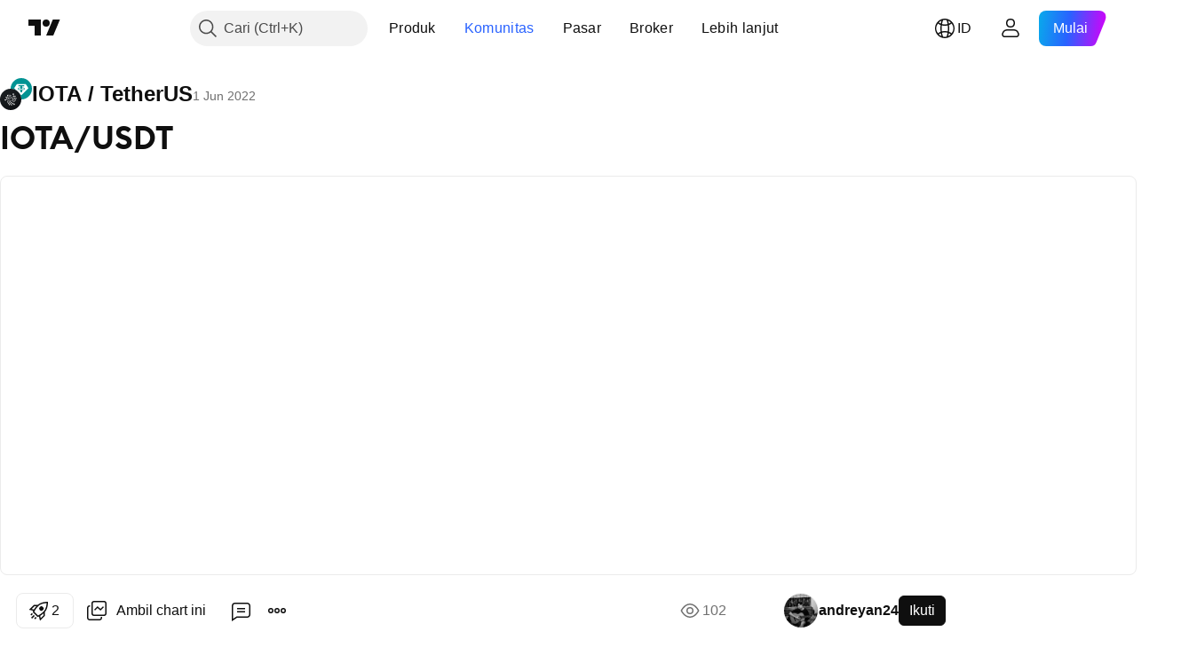

--- FILE ---
content_type: text/html; charset=utf-8
request_url: https://id.tradingview.com/chart/IOTAUSDT/iXg3Bu40/
body_size: 64444
content:


<!DOCTYPE html>
<html lang="id" dir="ltr" class="is-not-authenticated is-not-pro  theme-light"
 data-theme="light">
<head><meta charset="utf-8" />
<meta name="viewport" content="width=device-width, initial-scale=1.0, maximum-scale=1.0, minimum-scale=1.0, user-scalable=no">	<script nonce="Fg1k31VLQhmmsX32i5cFzQ==">window.initData = {};</script><title>IOTA/USDT untuk BINANCE:IOTAUSDT oleh andreyan24 — TradingView</title>
<!-- { block promo_footer_css_bundle } -->
		<!-- { render_css_bundle('promo_footer') } -->
		<link crossorigin="anonymous" href="https://static.tradingview.com/static/bundles/15992.6ab8fddbbeec572ad16b.css" rel="stylesheet" type="text/css"/>
	<!-- { endblock promo_footer_css_bundle } -->

	<!-- { block personal_css_bundle } -->
		<!-- render_css_bundle('base') -->
		<link crossorigin="anonymous" href="https://static.tradingview.com/static/bundles/7204.bd4a617f902d8e4336d7.css" rel="stylesheet" type="text/css"/>
<link crossorigin="anonymous" href="https://static.tradingview.com/static/bundles/77196.1ee43ed7cda5d814dba7.css" rel="stylesheet" type="text/css"/>
<link crossorigin="anonymous" href="https://static.tradingview.com/static/bundles/12874.2243f526973e835a8777.css" rel="stylesheet" type="text/css"/>
<link crossorigin="anonymous" href="https://static.tradingview.com/static/bundles/20541.ffebbd5b14e162a70fac.css" rel="stylesheet" type="text/css"/>
<link crossorigin="anonymous" href="https://static.tradingview.com/static/bundles/22691.df517de208b59f042c3b.css" rel="stylesheet" type="text/css"/>
<link crossorigin="anonymous" href="https://static.tradingview.com/static/bundles/72834.146c7925be9f43c9c767.css" rel="stylesheet" type="text/css"/>
<link crossorigin="anonymous" href="https://static.tradingview.com/static/bundles/6656.0e277b504c24d73f6420.css" rel="stylesheet" type="text/css"/>
<link crossorigin="anonymous" href="https://static.tradingview.com/static/bundles/97406.a24aa84d5466dfc219e3.css" rel="stylesheet" type="text/css"/>
<link crossorigin="anonymous" href="https://static.tradingview.com/static/bundles/51307.bb4e309d13e8ea654e19.css" rel="stylesheet" type="text/css"/>
<link crossorigin="anonymous" href="https://static.tradingview.com/static/bundles/62560.c8a32e4a427c0c57131c.css" rel="stylesheet" type="text/css"/>
<link crossorigin="anonymous" href="https://static.tradingview.com/static/bundles/28415.e6caff1a47a6c8a0f783.css" rel="stylesheet" type="text/css"/>
<link crossorigin="anonymous" href="https://static.tradingview.com/static/bundles/78820.3dc3168a8005e8c156fe.css" rel="stylesheet" type="text/css"/>
<link crossorigin="anonymous" href="https://static.tradingview.com/static/bundles/4857.2a0b835c9459f5e8f334.css" rel="stylesheet" type="text/css"/>
<link crossorigin="anonymous" href="https://static.tradingview.com/static/bundles/30608.1b5e0eb056a8145e2004.css" rel="stylesheet" type="text/css"/>
<link crossorigin="anonymous" href="https://static.tradingview.com/static/bundles/60733.515b38c2fad56295e0d7.css" rel="stylesheet" type="text/css"/>
<link crossorigin="anonymous" href="https://static.tradingview.com/static/bundles/94584.053cede951b9d64dea44.css" rel="stylesheet" type="text/css"/>
<link crossorigin="anonymous" href="https://static.tradingview.com/static/bundles/52294.8c6373aa92664b86de9e.css" rel="stylesheet" type="text/css"/>
<link crossorigin="anonymous" href="https://static.tradingview.com/static/bundles/56167.a33c76f5549cc7102e61.css" rel="stylesheet" type="text/css"/>
<link crossorigin="anonymous" href="https://static.tradingview.com/static/bundles/72373.cdd20397318c8a54ee02.css" rel="stylesheet" type="text/css"/>
<link crossorigin="anonymous" href="https://static.tradingview.com/static/bundles/68820.b0c44555783cdd4786b8.css" rel="stylesheet" type="text/css"/>
<link crossorigin="anonymous" href="https://static.tradingview.com/static/bundles/39394.1f12e32e6d4c4b83fe10.css" rel="stylesheet" type="text/css"/>
<link crossorigin="anonymous" href="https://static.tradingview.com/static/bundles/28562.e29096bd778450adbd58.css" rel="stylesheet" type="text/css"/>
<link crossorigin="anonymous" href="https://static.tradingview.com/static/bundles/19934.288c07086ff109a1d327.css" rel="stylesheet" type="text/css"/>
<link crossorigin="anonymous" href="https://static.tradingview.com/static/bundles/5911.5f96f6b3c550d3f0da23.css" rel="stylesheet" type="text/css"/>
<link crossorigin="anonymous" href="https://static.tradingview.com/static/bundles/6133.2dae60a90526a493d165.css" rel="stylesheet" type="text/css"/>
<link crossorigin="anonymous" href="https://static.tradingview.com/static/bundles/30331.cec6b9b458e103483d37.css" rel="stylesheet" type="text/css"/>
<link crossorigin="anonymous" href="https://static.tradingview.com/static/bundles/45207.4c0489c8756499c78a5e.css" rel="stylesheet" type="text/css"/>
<link crossorigin="anonymous" href="https://static.tradingview.com/static/bundles/17644.53a8a16a13c65b9ef1b6.css" rel="stylesheet" type="text/css"/>
<link crossorigin="anonymous" href="https://static.tradingview.com/static/bundles/5347.66e97921f2de4965604d.css" rel="stylesheet" type="text/css"/>
<link crossorigin="anonymous" href="https://static.tradingview.com/static/bundles/90145.8b74b8d86218eec14871.css" rel="stylesheet" type="text/css"/>
<link crossorigin="anonymous" href="https://static.tradingview.com/static/bundles/59334.4a832facb7e57c5e13f3.css" rel="stylesheet" type="text/css"/>
<link crossorigin="anonymous" href="https://static.tradingview.com/static/bundles/91361.140a08c3b11237f684ec.css" rel="stylesheet" type="text/css"/>
<link crossorigin="anonymous" href="https://static.tradingview.com/static/bundles/3691.a607e1947cc1d6442aef.css" rel="stylesheet" type="text/css"/>
<link crossorigin="anonymous" href="https://static.tradingview.com/static/bundles/79248.b085e41549ac76222ff0.css" rel="stylesheet" type="text/css"/>
<link crossorigin="anonymous" href="https://static.tradingview.com/static/bundles/17675.7322b9d581c3bd767a8f.css" rel="stylesheet" type="text/css"/>
	<!-- { endblock personal_css_bundle } -->

	<!-- { block extra_styles } -->
	<link crossorigin="anonymous" href="https://static.tradingview.com/static/bundles/26184.a8e87c60a250a6212b03.css" rel="stylesheet" type="text/css"/>
<link crossorigin="anonymous" href="https://static.tradingview.com/static/bundles/62419.12891bfbb287744d3a89.css" rel="stylesheet" type="text/css"/>
<link crossorigin="anonymous" href="https://static.tradingview.com/static/bundles/32078.4dd8f716b361ea76fac9.css" rel="stylesheet" type="text/css"/>
<link crossorigin="anonymous" href="https://static.tradingview.com/static/bundles/50370.a1a91e4e3b8d4d56af6a.css" rel="stylesheet" type="text/css"/>
<link crossorigin="anonymous" href="https://static.tradingview.com/static/bundles/29903.89b41c884d5213432809.css" rel="stylesheet" type="text/css"/>
<link crossorigin="anonymous" href="https://static.tradingview.com/static/bundles/24840.08865a24cd22e705a127.css" rel="stylesheet" type="text/css"/>
<link crossorigin="anonymous" href="https://static.tradingview.com/static/bundles/61504.303d3d3a2eef8a440230.css" rel="stylesheet" type="text/css"/>
<link crossorigin="anonymous" href="https://static.tradingview.com/static/bundles/84592.9ad3142f13630874398c.css" rel="stylesheet" type="text/css"/>
<link crossorigin="anonymous" href="https://static.tradingview.com/static/bundles/68650.e664998b1025f8944a19.css" rel="stylesheet" type="text/css"/>
<link crossorigin="anonymous" href="https://static.tradingview.com/static/bundles/58572.dad95b9e4df028f98405.css" rel="stylesheet" type="text/css"/>
<link crossorigin="anonymous" href="https://static.tradingview.com/static/bundles/86459.a94905aa773ec52c64fa.css" rel="stylesheet" type="text/css"/>
<link crossorigin="anonymous" href="https://static.tradingview.com/static/bundles/87828.b5acda22a891bd0b8b78.css" rel="stylesheet" type="text/css"/>
<link crossorigin="anonymous" href="https://static.tradingview.com/static/bundles/81350.86c68c4067216e42a0f1.css" rel="stylesheet" type="text/css"/>
<link crossorigin="anonymous" href="https://static.tradingview.com/static/bundles/27877.826c38517eae6571304f.css" rel="stylesheet" type="text/css"/>
<link crossorigin="anonymous" href="https://static.tradingview.com/static/bundles/84509.b78aa0f889805782a114.css" rel="stylesheet" type="text/css"/>
<link crossorigin="anonymous" href="https://static.tradingview.com/static/bundles/62156.ce7b2959f31f83034b45.css" rel="stylesheet" type="text/css"/>
<link crossorigin="anonymous" href="https://static.tradingview.com/static/bundles/56254.a23f3ec5b836024b605b.css" rel="stylesheet" type="text/css"/>
<link crossorigin="anonymous" href="https://static.tradingview.com/static/bundles/88936.d49d6f461c53e70b38bc.css" rel="stylesheet" type="text/css"/>
<link crossorigin="anonymous" href="https://static.tradingview.com/static/bundles/54123.b37eaf239cea1a4a4b98.css" rel="stylesheet" type="text/css"/>
<link crossorigin="anonymous" href="https://static.tradingview.com/static/bundles/14544.83eca2c4704f4649b7a3.css" rel="stylesheet" type="text/css"/>
<link crossorigin="anonymous" href="https://static.tradingview.com/static/bundles/31069.c75dd2e4bc4003a8d3c6.css" rel="stylesheet" type="text/css"/>
<link crossorigin="anonymous" href="https://static.tradingview.com/static/bundles/67877.2fb5f6f3eb739c16078d.css" rel="stylesheet" type="text/css"/>
<link crossorigin="anonymous" href="https://static.tradingview.com/static/bundles/50553.3ab347d4bc9cadf8d238.css" rel="stylesheet" type="text/css"/>
<link crossorigin="anonymous" href="https://static.tradingview.com/static/bundles/18013.0655ac40c6882bf9e438.css" rel="stylesheet" type="text/css"/>
<link crossorigin="anonymous" href="https://static.tradingview.com/static/bundles/75070.42c5ad63db6e22dd1780.css" rel="stylesheet" type="text/css"/>
<link crossorigin="anonymous" href="https://static.tradingview.com/static/bundles/85379.e2d0f6189d763981c46b.css" rel="stylesheet" type="text/css"/>
<link crossorigin="anonymous" href="https://static.tradingview.com/static/bundles/11285.2ad4e54f72ca1dbe5a12.css" rel="stylesheet" type="text/css"/>
<link crossorigin="anonymous" href="https://static.tradingview.com/static/bundles/3406.24a50d99637b4e3bf9e7.css" rel="stylesheet" type="text/css"/>
<link crossorigin="anonymous" href="https://static.tradingview.com/static/bundles/62882.bb7416e25ce047652be6.css" rel="stylesheet" type="text/css"/>
<link crossorigin="anonymous" href="https://static.tradingview.com/static/bundles/14142.fa043cf9d22075746ca7.css" rel="stylesheet" type="text/css"/>
<link crossorigin="anonymous" href="https://static.tradingview.com/static/bundles/70835.249d27fbf7cfdf5dfd83.css" rel="stylesheet" type="text/css"/>
<link crossorigin="anonymous" href="https://static.tradingview.com/static/bundles/92124.5845fa80448b407d32ec.css" rel="stylesheet" type="text/css"/>
<link crossorigin="anonymous" href="https://static.tradingview.com/static/bundles/98703.a2b02fc165a1c32d442e.css" rel="stylesheet" type="text/css"/>
<link crossorigin="anonymous" href="https://static.tradingview.com/static/bundles/65644.82e6d18dc48a569d26eb.css" rel="stylesheet" type="text/css"/>
<link crossorigin="anonymous" href="https://static.tradingview.com/static/bundles/5605.7992e8c447118cda6e67.css" rel="stylesheet" type="text/css"/>
<link crossorigin="anonymous" href="https://static.tradingview.com/static/bundles/57014.5d64ece78149214e8812.css" rel="stylesheet" type="text/css"/>
<link crossorigin="anonymous" href="https://static.tradingview.com/static/bundles/96133.507ceb094fe735b3e439.css" rel="stylesheet" type="text/css"/>
<link crossorigin="anonymous" href="https://static.tradingview.com/static/bundles/85992.24dc3e7280c9494642a6.css" rel="stylesheet" type="text/css"/>
<link crossorigin="anonymous" href="https://static.tradingview.com/static/bundles/52665.005deab1142faaf7462d.css" rel="stylesheet" type="text/css"/>
<link crossorigin="anonymous" href="https://static.tradingview.com/static/bundles/96614.aa36a3e7cbd35864ab1c.css" rel="stylesheet" type="text/css"/>
<link crossorigin="anonymous" href="https://static.tradingview.com/static/bundles/78698.9e07627cdc60a2c13dc3.css" rel="stylesheet" type="text/css"/>
<link crossorigin="anonymous" href="https://static.tradingview.com/static/bundles/96946.664cb7df376aef027378.css" rel="stylesheet" type="text/css"/>
<link crossorigin="anonymous" href="https://static.tradingview.com/static/bundles/94425.e8a11b1164ed8f31863d.css" rel="stylesheet" type="text/css"/>
<link crossorigin="anonymous" href="https://static.tradingview.com/static/bundles/30931.b2e7517523adce965dba.css" rel="stylesheet" type="text/css"/>
<link crossorigin="anonymous" href="https://static.tradingview.com/static/bundles/13619.8ac06c6d6672271c5f68.css" rel="stylesheet" type="text/css"/>
<link crossorigin="anonymous" href="https://static.tradingview.com/static/bundles/12748.199034cf25af72be11eb.css" rel="stylesheet" type="text/css"/>
<link crossorigin="anonymous" href="https://static.tradingview.com/static/bundles/66857.843c3e887cfdf130d542.css" rel="stylesheet" type="text/css"/>
<link crossorigin="anonymous" href="https://static.tradingview.com/static/bundles/18350.e409f558fe163ea9a3de.css" rel="stylesheet" type="text/css"/>
<link crossorigin="anonymous" href="https://static.tradingview.com/static/bundles/92112.db4c9d5652778b489aaa.css" rel="stylesheet" type="text/css"/>
<link crossorigin="anonymous" href="https://static.tradingview.com/static/bundles/68448.f611cd4d950c54a2caec.css" rel="stylesheet" type="text/css"/>
<link crossorigin="anonymous" href="https://static.tradingview.com/static/bundles/24309.848f88391da875ceb2a3.css" rel="stylesheet" type="text/css"/>
<link crossorigin="anonymous" href="https://static.tradingview.com/static/bundles/32388.e2ac42d074266d6f4cc4.css" rel="stylesheet" type="text/css"/>
<link crossorigin="anonymous" href="https://static.tradingview.com/static/bundles/2298.e4906aeeda8c192efa8f.css" rel="stylesheet" type="text/css"/>
<link crossorigin="anonymous" href="https://static.tradingview.com/static/bundles/6811.4ca141638fbeaa002769.css" rel="stylesheet" type="text/css"/>
<link crossorigin="anonymous" href="https://static.tradingview.com/static/bundles/34022.f218afa7d02ef496982b.css" rel="stylesheet" type="text/css"/>
<link crossorigin="anonymous" href="https://static.tradingview.com/static/bundles/9313.ef5d27e92eb3d48dab23.css" rel="stylesheet" type="text/css"/>
<link crossorigin="anonymous" href="https://static.tradingview.com/static/bundles/87844.a89d3d49f869720ebbba.css" rel="stylesheet" type="text/css"/>
<link crossorigin="anonymous" href="https://static.tradingview.com/static/bundles/79780.84d89360ede6a350ded3.css" rel="stylesheet" type="text/css"/>
<link crossorigin="anonymous" href="https://static.tradingview.com/static/bundles/50694.e8c29c22063c80408cca.css" rel="stylesheet" type="text/css"/>
<link crossorigin="anonymous" href="https://static.tradingview.com/static/bundles/22969.c32eeb1152afcd97b12e.css" rel="stylesheet" type="text/css"/>
<link crossorigin="anonymous" href="https://static.tradingview.com/static/bundles/83580.fdc9454547343089f3c6.css" rel="stylesheet" type="text/css"/>
<link crossorigin="anonymous" href="https://static.tradingview.com/static/bundles/20789.ab5c2b3cb921527e4170.css" rel="stylesheet" type="text/css"/>
<link crossorigin="anonymous" href="https://static.tradingview.com/static/bundles/29592.6154c4943032cbc1f19b.css" rel="stylesheet" type="text/css"/>
<link crossorigin="anonymous" href="https://static.tradingview.com/static/bundles/31916.57160ac113283e720311.css" rel="stylesheet" type="text/css"/>
<link crossorigin="anonymous" href="https://static.tradingview.com/static/bundles/55174.dc96c4d047ce06b033ba.css" rel="stylesheet" type="text/css"/>
<link crossorigin="anonymous" href="https://static.tradingview.com/static/bundles/5969.21c839e51d9fe09bc1ad.css" rel="stylesheet" type="text/css"/>
<link crossorigin="anonymous" href="https://static.tradingview.com/static/bundles/83332.323d337a96ea2d0d1f5b.css" rel="stylesheet" type="text/css"/>
<link crossorigin="anonymous" href="https://static.tradingview.com/static/bundles/26149.58e3d28c4207f0232d45.css" rel="stylesheet" type="text/css"/>
<link crossorigin="anonymous" href="https://static.tradingview.com/static/bundles/5769.b3335017ad0d222109e8.css" rel="stylesheet" type="text/css"/>
<link crossorigin="anonymous" href="https://static.tradingview.com/static/bundles/49022.455c0a58d3762d16e782.css" rel="stylesheet" type="text/css"/>
<link crossorigin="anonymous" href="https://static.tradingview.com/static/bundles/38582.2b62a108282b3e90d95c.css" rel="stylesheet" type="text/css"/>
<link crossorigin="anonymous" href="https://static.tradingview.com/static/bundles/15001.aa02a2d96f821d501dba.css" rel="stylesheet" type="text/css"/>
<link crossorigin="anonymous" href="https://static.tradingview.com/static/bundles/75432.cee64bd18eb72dd37b3d.css" rel="stylesheet" type="text/css"/>
<link crossorigin="anonymous" href="https://static.tradingview.com/static/bundles/43165.f500e435f461fabe05f6.css" rel="stylesheet" type="text/css"/>
<link crossorigin="anonymous" href="https://static.tradingview.com/static/bundles/70571.51824f94f04f357f27ed.css" rel="stylesheet" type="text/css"/>
<link crossorigin="anonymous" href="https://static.tradingview.com/static/bundles/6695.1ea7d74fa789f5e3b9c4.css" rel="stylesheet" type="text/css"/>
<link crossorigin="anonymous" href="https://static.tradingview.com/static/bundles/42734.28212819357e05bc15ab.css" rel="stylesheet" type="text/css"/>
<link crossorigin="anonymous" href="https://static.tradingview.com/static/bundles/97915.5b2ef44e883aedf9ee07.css" rel="stylesheet" type="text/css"/>
<link crossorigin="anonymous" href="https://static.tradingview.com/static/bundles/35229.f7d16c2e8bbca89e1d2b.css" rel="stylesheet" type="text/css"/>
<link crossorigin="anonymous" href="https://static.tradingview.com/static/bundles/49468.bd38a05bcbe9f63005d5.css" rel="stylesheet" type="text/css"/>
<link crossorigin="anonymous" href="https://static.tradingview.com/static/bundles/16543.7bcb96fa677df6654c99.css" rel="stylesheet" type="text/css"/>
<link crossorigin="anonymous" href="https://static.tradingview.com/static/bundles/78076.434b6268f44aba75e190.css" rel="stylesheet" type="text/css"/>
<link crossorigin="anonymous" href="https://static.tradingview.com/static/bundles/68844.52241fb1c81e27787e36.css" rel="stylesheet" type="text/css"/>
<link crossorigin="anonymous" href="https://static.tradingview.com/static/bundles/78806.af4707505f695c7b7e7e.css" rel="stylesheet" type="text/css"/>
<link crossorigin="anonymous" href="https://static.tradingview.com/static/bundles/67957.26bd3f4dca9113e5bd92.css" rel="stylesheet" type="text/css"/>
<link crossorigin="anonymous" href="https://static.tradingview.com/static/bundles/95626.0b382ed55589e98e3418.css" rel="preload" as="style"/>
<link crossorigin="anonymous" href="https://static.tradingview.com/static/bundles/4876.8876d8fb744d67484f1f.css" rel="preload" as="style"/>
<link crossorigin="anonymous" href="https://static.tradingview.com/static/bundles/79185.94b15842cd307f061854.css" rel="preload" as="style"/>
<link crossorigin="anonymous" href="https://static.tradingview.com/static/bundles/49822.f499cfafbc0a791ec49e.css" rel="preload" as="style"/>
	<!-- { endblock extra_styles } --><script nonce="Fg1k31VLQhmmsX32i5cFzQ==">
	window.locale = 'id';
	window.language = 'id_ID';
</script>
	<!-- { block promo_footer_js_bundle } -->
		<!-- { render_js_bundle('promo_footer') } -->
		<link crossorigin="anonymous" href="https://static.tradingview.com/static/bundles/id_ID.63639.1944621f814981fac967.js" rel="preload" as="script"/>
<link crossorigin="anonymous" href="https://static.tradingview.com/static/bundles/25096.92bda83ae2bfdec74d91.js" rel="preload" as="script"/>
<link crossorigin="anonymous" href="https://static.tradingview.com/static/bundles/promo_footer.954e6f05cc562c25e58d.js" rel="preload" as="script"/><script crossorigin="anonymous" src="https://static.tradingview.com/static/bundles/id_ID.63639.1944621f814981fac967.js" defer></script>
<script crossorigin="anonymous" src="https://static.tradingview.com/static/bundles/25096.92bda83ae2bfdec74d91.js" defer></script>
<script crossorigin="anonymous" src="https://static.tradingview.com/static/bundles/promo_footer.954e6f05cc562c25e58d.js" defer></script>
	<!-- { endblock promo_footer_js_bundle } -->

	<!-- { block personal_js_bundle } -->
		<!-- render_js_bundle('base') -->
		<link crossorigin="anonymous" href="https://static.tradingview.com/static/bundles/runtime.1639f0a1652a120749c9.js" rel="preload" as="script"/>
<link crossorigin="anonymous" href="https://static.tradingview.com/static/bundles/id_ID.11389.2b9c5a4a377923252369.js" rel="preload" as="script"/>
<link crossorigin="anonymous" href="https://static.tradingview.com/static/bundles/32227.d826c45d2d27f2ff4314.js" rel="preload" as="script"/>
<link crossorigin="anonymous" href="https://static.tradingview.com/static/bundles/77507.fb006c0c7a02051cf5cd.js" rel="preload" as="script"/>
<link crossorigin="anonymous" href="https://static.tradingview.com/static/bundles/22665.478e72b4af5ae0c375ec.js" rel="preload" as="script"/>
<link crossorigin="anonymous" href="https://static.tradingview.com/static/bundles/12886.7be7542f140baf734d79.js" rel="preload" as="script"/>
<link crossorigin="anonymous" href="https://static.tradingview.com/static/bundles/22023.035d84389dc598280aca.js" rel="preload" as="script"/>
<link crossorigin="anonymous" href="https://static.tradingview.com/static/bundles/2373.7f1c5f402e07b6f9d0b4.js" rel="preload" as="script"/>
<link crossorigin="anonymous" href="https://static.tradingview.com/static/bundles/62134.57ec9cb3f1548c6e710a.js" rel="preload" as="script"/>
<link crossorigin="anonymous" href="https://static.tradingview.com/static/bundles/1620.cf91b3df49fde2229d37.js" rel="preload" as="script"/>
<link crossorigin="anonymous" href="https://static.tradingview.com/static/bundles/68134.53b8dc667ab093512b37.js" rel="preload" as="script"/>
<link crossorigin="anonymous" href="https://static.tradingview.com/static/bundles/93243.9f32faddc6003d3f9057.js" rel="preload" as="script"/>
<link crossorigin="anonymous" href="https://static.tradingview.com/static/bundles/13071.91e2fa9b6767c20351c0.js" rel="preload" as="script"/>
<link crossorigin="anonymous" href="https://static.tradingview.com/static/bundles/32378.b87f7c1aed020f9c3427.js" rel="preload" as="script"/>
<link crossorigin="anonymous" href="https://static.tradingview.com/static/bundles/29138.383caf3c5b6f45e5df5b.js" rel="preload" as="script"/>
<link crossorigin="anonymous" href="https://static.tradingview.com/static/bundles/23298.0b1a2a8df7ae6c4f9aff.js" rel="preload" as="script"/>
<link crossorigin="anonymous" href="https://static.tradingview.com/static/bundles/91834.5fd292a5c7fa61cec1af.js" rel="preload" as="script"/>
<link crossorigin="anonymous" href="https://static.tradingview.com/static/bundles/81015.bf8d8baf1e9bdee91b08.js" rel="preload" as="script"/>
<link crossorigin="anonymous" href="https://static.tradingview.com/static/bundles/70241.37c6eebd1c31e49a42e0.js" rel="preload" as="script"/>
<link crossorigin="anonymous" href="https://static.tradingview.com/static/bundles/base.26f59c46d5e73f5d923e.js" rel="preload" as="script"/><script crossorigin="anonymous" src="https://static.tradingview.com/static/bundles/runtime.1639f0a1652a120749c9.js" defer></script>
<script crossorigin="anonymous" src="https://static.tradingview.com/static/bundles/id_ID.11389.2b9c5a4a377923252369.js" defer></script>
<script crossorigin="anonymous" src="https://static.tradingview.com/static/bundles/32227.d826c45d2d27f2ff4314.js" defer></script>
<script crossorigin="anonymous" src="https://static.tradingview.com/static/bundles/77507.fb006c0c7a02051cf5cd.js" defer></script>
<script crossorigin="anonymous" src="https://static.tradingview.com/static/bundles/22665.478e72b4af5ae0c375ec.js" defer></script>
<script crossorigin="anonymous" src="https://static.tradingview.com/static/bundles/12886.7be7542f140baf734d79.js" defer></script>
<script crossorigin="anonymous" src="https://static.tradingview.com/static/bundles/22023.035d84389dc598280aca.js" defer></script>
<script crossorigin="anonymous" src="https://static.tradingview.com/static/bundles/2373.7f1c5f402e07b6f9d0b4.js" defer></script>
<script crossorigin="anonymous" src="https://static.tradingview.com/static/bundles/62134.57ec9cb3f1548c6e710a.js" defer></script>
<script crossorigin="anonymous" src="https://static.tradingview.com/static/bundles/1620.cf91b3df49fde2229d37.js" defer></script>
<script crossorigin="anonymous" src="https://static.tradingview.com/static/bundles/68134.53b8dc667ab093512b37.js" defer></script>
<script crossorigin="anonymous" src="https://static.tradingview.com/static/bundles/93243.9f32faddc6003d3f9057.js" defer></script>
<script crossorigin="anonymous" src="https://static.tradingview.com/static/bundles/13071.91e2fa9b6767c20351c0.js" defer></script>
<script crossorigin="anonymous" src="https://static.tradingview.com/static/bundles/32378.b87f7c1aed020f9c3427.js" defer></script>
<script crossorigin="anonymous" src="https://static.tradingview.com/static/bundles/29138.383caf3c5b6f45e5df5b.js" defer></script>
<script crossorigin="anonymous" src="https://static.tradingview.com/static/bundles/23298.0b1a2a8df7ae6c4f9aff.js" defer></script>
<script crossorigin="anonymous" src="https://static.tradingview.com/static/bundles/91834.5fd292a5c7fa61cec1af.js" defer></script>
<script crossorigin="anonymous" src="https://static.tradingview.com/static/bundles/81015.bf8d8baf1e9bdee91b08.js" defer></script>
<script crossorigin="anonymous" src="https://static.tradingview.com/static/bundles/70241.37c6eebd1c31e49a42e0.js" defer></script>
<script crossorigin="anonymous" src="https://static.tradingview.com/static/bundles/base.26f59c46d5e73f5d923e.js" defer></script>
	<!-- { endblock personal_js_bundle } -->

	<!-- { block additional_js_bundle } -->
	<!-- { endblock additional_js_bundle } -->	<script nonce="Fg1k31VLQhmmsX32i5cFzQ==">
		window.initData = window.initData || {};
		window.initData.theme = "light";
			(()=>{"use strict";const t=/(?:^|;)\s*theme=(dark|light)(?:;|$)|$/.exec(document.cookie)[1];t&&(document.documentElement.classList.toggle("theme-dark","dark"===t),document.documentElement.classList.toggle("theme-light","light"===t),document.documentElement.dataset.theme=t,window.initData=window.initData||{},window.initData.theme=t)})();
	</script>
	<script nonce="Fg1k31VLQhmmsX32i5cFzQ==">
		(()=>{"use strict";"undefined"!=typeof window&&"undefined"!=typeof navigator&&/mac/i.test(navigator.platform)&&document.documentElement.classList.add("mac_os_system")})();
	</script>

	<script nonce="Fg1k31VLQhmmsX32i5cFzQ==">var environment = "battle";
		window.WS_HOST_PING_REQUIRED = true;
		window.BUILD_TIME = "2026-01-16T11:35:19";
		window.WEBSOCKET_HOST = "data.tradingview.com";
		window.WEBSOCKET_PRO_HOST = "prodata.tradingview.com";
		window.WEBSOCKET_HOST_FOR_DEEP_BACKTESTING = "history-data.tradingview.com";
		window.WIDGET_HOST = "https://www.tradingview-widget.com";
		window.TradingView = window.TradingView || {};
	</script>

	<link rel="conversions-config" href="https://s3.tradingview.com/conversions_id.json">
	<link rel="metrics-config" href="https://scanner-backend.tradingview.com/enum/ordered?id=metrics_full_name,metrics&lang=id&label-product=ytm-metrics-plan.json" crossorigin>

	<script nonce="Fg1k31VLQhmmsX32i5cFzQ==">
		(()=>{"use strict";function e(e,t=!1){const{searchParams:n}=new URL(String(location));let s="true"===n.get("mobileapp_new"),o="true"===n.get("mobileapp");if(!t){const e=function(e){const t=e+"=",n=document.cookie.split(";");for(let e=0;e<n.length;e++){let s=n[e];for(;" "===s.charAt(0);)s=s.substring(1,s.length);if(0===s.indexOf(t))return s.substring(t.length,s.length)}return null}("tv_app")||"";s||=["android","android_nps"].includes(e),o||="ios"===e}return!("new"!==e&&"any"!==e||!s)||!("new"===e||!o)}const t="undefined"!=typeof window&&"undefined"!=typeof navigator,n=t&&"ontouchstart"in window,s=(t&&n&&window,t&&(n||navigator.maxTouchPoints),t&&window.chrome&&window.chrome.runtime,t&&window.navigator.userAgent.toLowerCase().indexOf("firefox"),t&&/\sEdge\/\d\d\b/.test(navigator.userAgent),t&&Boolean(navigator.vendor)&&navigator.vendor.indexOf("Apple")>-1&&-1===navigator.userAgent.indexOf("CriOS")&&navigator.userAgent.indexOf("FxiOS"),t&&/mac/i.test(navigator.platform),t&&/Win32|Win64/i.test(navigator.platform),t&&/Linux/i.test(navigator.platform),t&&/Android/i.test(navigator.userAgent)),o=t&&/BlackBerry/i.test(navigator.userAgent),i=t&&/iPhone|iPad|iPod/.test(navigator.platform),c=t&&/Opera Mini/i.test(navigator.userAgent),r=t&&("MacIntel"===navigator.platform&&navigator.maxTouchPoints>1||/iPad/.test(navigator.platform)),a=s||o||i||c,h=window.TradingView=window.TradingView||{};const _={Android:()=>s,BlackBerry:()=>o,iOS:()=>i,Opera:()=>c,isIPad:()=>r,any:()=>a};h.isMobile=_;const l=new Map;function d(){const e=window.location.pathname,t=window.location.host,n=`${t}${e}`;return l.has(n)||l.set(n,function(e,t){const n=["^widget-docs"];for(const e of n)if(new RegExp(e).test(t))return!0;const s=["^widgetembed/?$","^cmewidgetembed/?$","^([0-9a-zA-Z-]+)/widgetembed/?$","^([0-9a-zA-Z-]+)/widgetstatic/?$","^([0-9a-zA-Z-]+)?/?mediumwidgetembed/?$","^twitter-chart/?$","^telegram/chart/?$","^embed/([0-9a-zA-Z]{8})/?$","^widgetpopup/?$","^extension/?$","^idea-popup/?$","^hotlistswidgetembed/?$","^([0-9a-zA-Z-]+)/hotlistswidgetembed/?$","^marketoverviewwidgetembed/?$","^([0-9a-zA-Z-]+)/marketoverviewwidgetembed/?$","^eventswidgetembed/?$","^tickerswidgetembed/?$","^forexcrossrateswidgetembed/?$","^forexheatmapwidgetembed/?$","^marketquoteswidgetembed/?$","^screenerwidget/?$","^cryptomktscreenerwidget/?$","^([0-9a-zA-Z-]+)/cryptomktscreenerwidget/?$","^([0-9a-zA-Z-]+)/marketquoteswidgetembed/?$","^technical-analysis-widget-embed/$","^singlequotewidgetembed/?$","^([0-9a-zA-Z-]+)/singlequotewidgetembed/?$","^embed-widget/([0-9a-zA-Z-]+)/(([0-9a-zA-Z-]+)/)?$","^widget-docs/([0-9a-zA-Z-]+)/([0-9a-zA-Z-/]+)?$"],o=e.replace(/^\//,"");let i;for(let e=s.length-1;e>=0;e--)if(i=new RegExp(s[e]),i.test(o))return!0;return!1}(e,t)),l.get(n)??!1}h.onWidget=d;const g=()=>{},u="~m~";class m{constructor(e,t={}){this.sessionid=null,this.connected=!1,this._timeout=null,this._base=e,this._options={timeout:t.timeout||2e4,connectionType:t.connectionType}}connect(){this._socket=new WebSocket(this._prepareUrl()),this._socket.onmessage=e=>{
if("string"!=typeof e.data)throw new TypeError(`The WebSocket message should be a string. Recieved ${Object.prototype.toString.call(e.data)}`);this._onData(e.data)},this._socket.onclose=this._onClose.bind(this),this._socket.onerror=this._onError.bind(this)}send(e){this._socket&&this._socket.send(this._encode(e))}disconnect(){this._clearIdleTimeout(),this._socket&&(this._socket.onmessage=g,this._socket.onclose=g,this._socket.onerror=g,this._socket.close())}_clearIdleTimeout(){null!==this._timeout&&(clearTimeout(this._timeout),this._timeout=null)}_encode(e){let t,n="";const s=Array.isArray(e)?e:[e],o=s.length;for(let e=0;e<o;e++)t=null===s[e]||void 0===s[e]?"":m._stringify(s[e]),n+=u+t.length+u+t;return n}_decode(e){const t=[];let n,s;do{if(e.substring(0,3)!==u)return t;n="",s="";const o=(e=e.substring(3)).length;for(let t=0;t<o;t++){if(s=Number(e.substring(t,t+1)),Number(e.substring(t,t+1))!==s){e=e.substring(n.length+3),n=Number(n);break}n+=s}t.push(e.substring(0,n)),e=e.substring(n)}while(""!==e);return t}_onData(e){this._setTimeout();const t=this._decode(e),n=t.length;for(let e=0;e<n;e++)this._onMessage(t[e])}_setTimeout(){this._clearIdleTimeout(),this._timeout=setTimeout(this._onTimeout.bind(this),this._options.timeout)}_onTimeout(){this.disconnect(),this._onDisconnect({code:4e3,reason:"socket.io timeout",wasClean:!1})}_onMessage(e){this.sessionid?this._checkIfHeartbeat(e)?this._onHeartbeat(e.slice(3)):this._checkIfJson(e)?this._base.onMessage(JSON.parse(e.slice(3))):this._base.onMessage(e):(this.sessionid=e,this._onConnect())}_checkIfHeartbeat(e){return this._checkMessageType(e,"h")}_checkIfJson(e){return this._checkMessageType(e,"j")}_checkMessageType(e,t){return e.substring(0,3)==="~"+t+"~"}_onHeartbeat(e){this.send("~h~"+e)}_onConnect(){this.connected=!0,this._base.onConnect()}_onDisconnect(e){this._clear(),this._base.onDisconnect(e),this.sessionid=null}_clear(){this.connected=!1}_prepareUrl(){const t=w(this._base.host);if(t.pathname+="socket.io/websocket",t.protocol="wss:",t.searchParams.append("from",window.location.pathname.slice(1,50)),t.searchParams.append("date",window.BUILD_TIME||""),e("any")&&t.searchParams.append("client","mobile"),this._options.connectionType&&t.searchParams.append("type",this._options.connectionType),window.WEBSOCKET_PARAMS_ANALYTICS){const{ws_page_uri:e,ws_ancestor_origin:n}=window.WEBSOCKET_PARAMS_ANALYTICS;e&&t.searchParams.append("page-uri",e),n&&t.searchParams.append("ancestor-origin",n)}const n=window.location.search.includes("widget_token")||window.location.hash.includes("widget_token");return d()||n||t.searchParams.append("auth","sessionid"),t.href}_onClose(e){this._clearIdleTimeout(),this._onDisconnect(e)}_onError(e){this._clearIdleTimeout(),this._clear(),this._base.emit("error",[e]),this.sessionid=null}static _stringify(e){return"[object Object]"===Object.prototype.toString.call(e)?"~j~"+JSON.stringify(e):String(e)}}class p{constructor(e,t){this.host=e,this._connecting=!1,this._events={},this.transport=this._getTransport(t)}isConnected(){
return!!this.transport&&this.transport.connected}isConnecting(){return this._connecting}connect(){this.isConnected()||(this._connecting&&this.disconnect(),this._connecting=!0,this.transport.connect())}send(e){this.transport&&this.transport.connected&&this.transport.send(e)}disconnect(){this.transport&&this.transport.disconnect()}on(e,t){e in this._events||(this._events[e]=[]),this._events[e].push(t)}offAll(){this._events={}}onMessage(e){this.emit("message",[e])}emit(e,t=[]){if(e in this._events){const n=this._events[e].concat(),s=n.length;for(let e=0;e<s;e++)n[e].apply(this,t)}}onConnect(){this.clear(),this.emit("connect")}onDisconnect(e){this.emit("disconnect",[e])}clear(){this._connecting=!1}_getTransport(e){return new m(this,e)}}function w(e){const t=-1!==e.indexOf("/")?new URL(e):new URL("wss://"+e);if("wss:"!==t.protocol&&"https:"!==t.protocol)throw new Error("Invalid websocket base "+e);return t.pathname.endsWith("/")||(t.pathname+="/"),t.search="",t.username="",t.password="",t}const k="undefined"!=typeof window&&Number(window.TELEMETRY_WS_ERROR_LOGS_THRESHOLD)||0;class f{constructor(e,t={}){this._queueStack=[],this._logsQueue=[],this._telemetryObjectsQueue=[],this._reconnectCount=0,this._redirectCount=0,this._errorsCount=0,this._errorsInfoSent=!1,this._connectionStart=null,this._connectionEstablished=null,this._reconnectTimeout=null,this._onlineCancellationToken=null,this._isConnectionForbidden=!1,this._initialHost=t.initialHost||null,this._suggestedHost=e,this._proHost=t.proHost,this._reconnectHost=t.reconnectHost,this._noReconnectAfterTimeout=!0===t.noReconnectAfterTimeout,this._dataRequestTimeout=t.dataRequestTimeout,this._connectionType=t.connectionType,this._doConnect(),t.pingRequired&&-1===window.location.search.indexOf("noping")&&this._startPing()}connect(){this._tryConnect()}resetCounters(){this._reconnectCount=0,this._redirectCount=0}setLogger(e,t){this._logger=e,this._getLogHistory=t,this._flushLogs()}setTelemetry(e){this._telemetry=e,this._telemetry.reportSent.subscribe(this,this._onTelemetrySent),this._flushTelemetry()}onReconnect(e){this._onReconnect=e}isConnected(){return!!this._socket&&this._socket.isConnected()}isConnecting(){return!!this._socket&&this._socket.isConnecting()}on(e,t){return!!this._socket&&("connect"===e&&this._socket.isConnected()?t():"disconnect"===e?this._disconnectCallbacks.push(t):this._socket.on(e,t),!0)}getSessionId(){return this._socket&&this._socket.transport?this._socket.transport.sessionid:null}send(e){return this.isConnected()?(this._socket.send(e),!0):(this._queueMessage(e),!1)}getConnectionEstablished(){return this._connectionEstablished}getHost(){const e=this._tryGetProHost();return null!==e?e:this._reconnectHost&&this._reconnectCount>3?this._reconnectHost:this._suggestedHost}getReconnectCount(){return this._reconnectCount}getRedirectCount(){return this._redirectCount}getConnectionStart(){return this._connectionStart}disconnect(){this._clearReconnectTimeout(),(this.isConnected()||this.isConnecting())&&(this._propagateDisconnect(),this._disconnectCallbacks=[],
this._closeSocket())}forbidConnection(){this._isConnectionForbidden=!0,this.disconnect()}allowConnection(){this._isConnectionForbidden=!1,this.connect()}isMaxRedirects(){return this._redirectCount>=20}isMaxReconnects(){return this._reconnectCount>=20}getPingInfo(){return this._pingInfo||null}_tryGetProHost(){return window.TradingView&&window.TradingView.onChartPage&&"battle"===window.environment&&!this._redirectCount&&-1===window.location.href.indexOf("ws_host")?this._initialHost?this._initialHost:void 0!==window.user&&window.user.pro_plan?this._proHost||this._suggestedHost:null:null}_queueMessage(e){0===this._queueStack.length&&this._logMessage(0,"Socket is not connected. Queued a message"),this._queueStack.push(e)}_processMessageQueue(){0!==this._queueStack.length&&(this._logMessage(0,"Processing queued messages"),this._queueStack.forEach(this.send.bind(this)),this._logMessage(0,"Processed "+this._queueStack.length+" messages"),this._queueStack=[])}_onDisconnect(e){this._noReconnectAfterTimeout||null!==this._reconnectTimeout||(this._reconnectTimeout=setTimeout(this._tryReconnect.bind(this),5e3)),this._clearOnlineCancellationToken();let t="disconnect session:"+this.getSessionId();e&&(t+=", code:"+e.code+", reason:"+e.reason,1005===e.code&&this._sendTelemetry("websocket_code_1005")),this._logMessage(0,t),this._propagateDisconnect(e),this._closeSocket(),this._queueStack=[]}_closeSocket(){null!==this._socket&&(this._socket.offAll(),this._socket.disconnect(),this._socket=null)}_logMessage(e,t){const n={method:e,message:t};this._logger?this._flushLogMessage(n):(n.message=`[${(new Date).toISOString()}] ${n.message}`,this._logsQueue.push(n))}_flushLogMessage(e){switch(e.method){case 2:this._logger.logDebug(e.message);break;case 3:this._logger.logError(e.message);break;case 0:this._logger.logInfo(e.message);break;case 1:this._logger.logNormal(e.message)}}_flushLogs(){this._flushLogMessage({method:1,message:"messages from queue. Start."}),this._logsQueue.forEach((e=>{this._flushLogMessage(e)})),this._flushLogMessage({method:1,message:"messages from queue. End."}),this._logsQueue=[]}_sendTelemetry(e,t){const n={event:e,params:t};this._telemetry?this._flushTelemetryObject(n):this._telemetryObjectsQueue.push(n)}_flushTelemetryObject(e){this._telemetry.sendChartReport(e.event,e.params,!1)}_flushTelemetry(){this._telemetryObjectsQueue.forEach((e=>{this._flushTelemetryObject(e)})),this._telemetryObjectsQueue=[]}_doConnect(){this._socket&&(this._socket.isConnected()||this._socket.isConnecting())||(this._clearOnlineCancellationToken(),this._host=this.getHost(),this._socket=new p(this._host,{timeout:this._dataRequestTimeout,connectionType:this._connectionType}),this._logMessage(0,"Connecting to "+this._host),this._bindEvents(),this._disconnectCallbacks=[],this._connectionStart=performance.now(),this._connectionEstablished=null,this._socket.connect(),performance.mark("SWSC",{detail:"Start WebSocket connection"}),this._socket.on("connect",(()=>{performance.mark("EWSC",{detail:"End WebSocket connection"}),
performance.measure("WebSocket connection delay","SWSC","EWSC")})))}_propagateDisconnect(e){const t=this._disconnectCallbacks.length;for(let n=0;n<t;n++)this._disconnectCallbacks[n](e||{})}_bindEvents(){this._socket&&(this._socket.on("connect",(()=>{const e=this.getSessionId();if("string"==typeof e){const t=JSON.parse(e);if(t.redirect)return this._redirectCount+=1,this._suggestedHost=t.redirect,this.isMaxRedirects()&&this._sendTelemetry("redirect_bailout"),void this._redirect()}this._connectionEstablished=performance.now(),this._processMessageQueue(),this._logMessage(0,"connect session:"+e)})),this._socket.on("disconnect",this._onDisconnect.bind(this)),this._socket.on("close",this._onDisconnect.bind(this)),this._socket.on("error",(e=>{this._logMessage(0,new Date+" session:"+this.getSessionId()+" websocket error:"+JSON.stringify(e)),this._sendTelemetry("websocket_error"),this._errorsCount++,!this._errorsInfoSent&&this._errorsCount>=k&&(void 0!==this._lastConnectCallStack&&(this._sendTelemetry("websocket_error_connect_stack",{text:this._lastConnectCallStack}),delete this._lastConnectCallStack),void 0!==this._getLogHistory&&this._sendTelemetry("websocket_error_log",{text:this._getLogHistory(50).join("\n")}),this._errorsInfoSent=!0)})))}_redirect(){this.disconnect(),this._reconnectWhenOnline()}_tryReconnect(){this._tryConnect()&&(this._reconnectCount+=1)}_tryConnect(){return!this._isConnectionForbidden&&(this._clearReconnectTimeout(),this._lastConnectCallStack=new Error(`WebSocket connect stack. Is connected: ${this.isConnected()}.`).stack||"",!this.isConnected()&&(this.disconnect(),this._reconnectWhenOnline(),!0))}_clearOnlineCancellationToken(){this._onlineCancellationToken&&(this._onlineCancellationToken(),this._onlineCancellationToken=null)}_clearReconnectTimeout(){null!==this._reconnectTimeout&&(clearTimeout(this._reconnectTimeout),this._reconnectTimeout=null)}_reconnectWhenOnline(){if(navigator.onLine)return this._logMessage(0,"Network status: online - trying to connect"),this._doConnect(),void(this._onReconnect&&this._onReconnect());this._logMessage(0,"Network status: offline - wait until online"),this._onlineCancellationToken=function(e){let t=e;const n=()=>{window.removeEventListener("online",n),t&&t()};return window.addEventListener("online",n),()=>{t=null}}((()=>{this._logMessage(0,"Network status changed to online - trying to connect"),this._doConnect(),this._onReconnect&&this._onReconnect()}))}_onTelemetrySent(e){"websocket_error"in e&&(this._errorsCount=0,this._errorsInfoSent=!1)}_startPing(){if(this._pingIntervalId)return;const e=w(this.getHost());e.pathname+="ping",e.protocol="https:";let t=0,n=0;const s=e=>{this._pingInfo=this._pingInfo||{max:0,min:1/0,avg:0};const s=(new Date).getTime()-e;s>this._pingInfo.max&&(this._pingInfo.max=s),s<this._pingInfo.min&&(this._pingInfo.min=s),t+=s,n++,this._pingInfo.avg=t/n,n>=10&&this._pingIntervalId&&(clearInterval(this._pingIntervalId),delete this._pingIntervalId)};this._pingIntervalId=setInterval((()=>{const t=(new Date).getTime(),n=new XMLHttpRequest
;n.open("GET",e,!0),n.send(),n.onreadystatechange=()=>{n.readyState===XMLHttpRequest.DONE&&200===n.status&&s(t)}}),1e4)}}window.WSBackendConnection=new f(window.WEBSOCKET_HOST,{pingRequired:window.WS_HOST_PING_REQUIRED,proHost:window.WEBSOCKET_PRO_HOST,reconnectHost:window.WEBSOCKET_HOST_FOR_RECONNECT,initialHost:window.WEBSOCKET_INITIAL_HOST,connectionType:window.WEBSOCKET_CONNECTION_TYPE}),window.WSBackendConnectionCtor=f})();
	</script>


	<script nonce="Fg1k31VLQhmmsX32i5cFzQ==">var is_authenticated = false;
		var user = {"username":"Guest","following":"0","followers":"0","ignore_list":[],"available_offers":{}};
		window.initData.priceAlertsFacadeClientUrl = "https://pricealerts.tradingview.com";
		window.initData.currentLocaleInfo = {"language":"id_ID","language_name":"Bahasa Indonesia","flag":"id","geoip_code":"id","iso":"id","iso_639_3":"ind","global_name":"Indonesian"};
		window.initData.offerButtonInfo = {"class_name":"tv-header__offer-button-container--trial-join","title":"Mulai","href":"/pricing/?source=header_go_pro_button&feature=start_free_trial","subtitle":null,"expiration":null,"color":"gradient","stretch":false};
		window.initData.settings = {'S3_LOGO_SERVICE_BASE_URL': 'https://s3-symbol-logo.tradingview.com/', 'S3_NEWS_IMAGE_SERVICE_BASE_URL': 'https://s3.tradingview.com/news/', 'WEBPACK_STATIC_PATH': 'https://static.tradingview.com/static/bundles/', 'TRADING_URL': 'https://papertrading.tradingview.com', 'CRUD_STORAGE_URL': 'https://crud-storage.tradingview.com'};
		window.countryCode = "US";


			window.__initialEnabledFeaturesets =
				(window.__initialEnabledFeaturesets || []).concat(
					['tv_production'].concat(
						window.ClientCustomConfiguration && window.ClientCustomConfiguration.getEnabledFeatureSet
							? JSON.parse(window.ClientCustomConfiguration.getEnabledFeatureSet())
							: []
					)
				);

			if (window.ClientCustomConfiguration && window.ClientCustomConfiguration.getDisabledFeatureSet) {
				window.__initialDisabledFeaturesets = JSON.parse(window.ClientCustomConfiguration.getDisabledFeatureSet());
			}



			var lastGlobalNotificationIds = [1015021,1015002,1014985,1014963,1014946,1014926,1014909,1014878,1014861,1014832,1014815];

		var shopConf = {
			offers: [],
		};

		var featureToggleState = {"black_friday_popup":1.0,"black_friday_mainpage":1.0,"black_friday_extend_limitation":1.0,"chart_autosave_5min":1.0,"chart_autosave_30min":1.0,"chart_save_metainfo_separately":1.0,"performance_test_mode":1.0,"ticks_replay":1.0,"footprint_statistic_table":1.0,"chart_storage_hibernation_delay_60min":1.0,"log_replay_to_persistent_logger":1.0,"enable_select_date_replay_mobile":1.0,"support_persistent_logs":1.0,"seasonals_table":1.0,"ytm_on_chart":1.0,"enable_step_by_step_hints_for_drawings":1.0,"enable_new_indicators_templates_view":1.0,"allow_brackets_profit_loss":1.0,"enable_traded_context_linking":1.0,"order_context_validation_in_instant_mode":1.0,"internal_fullscreen_api":1.0,"alerts-presets":1.0,"alerts-watchlist-allow-in-multicondions":1.0,"alerts-pro-symbol-filtering":1.0,"alerts-disable-fires-read-from-toast":1.0,"alerts-editor-fire-rate-setting":1.0,"enable_symbol_change_restriction_on_widgets":1.0,"enable_asx_symbol_restriction":1.0,"symphony_allow_non_partitioned_cookie_on_old_symphony":1.0,"symphony_notification_badges":1.0,"symphony_use_adk_for_upgrade_request":1.0,"telegram_mini_app_reduce_snapshot_quality":1.0,"news_enable_filtering_by_user":1.0,"timeout_django_db":0.15,"timeout_django_usersettings_db":0.15,"timeout_django_charts_db":0.25,"timeout_django_symbols_lists_db":0.25,"timeout_django_minds_db":0.05,"timeout_django_logging_db":0.25,"disable_services_monitor_metrics":1.0,"enable_signin_recaptcha":1.0,"enable_idea_spamdetectorml":1.0,"enable_idea_spamdetectorml_comments":1.0,"enable_spamdetectorml_chat":1.0,"enable_minds_spamdetectorml":1.0,"backend-connections-in-token":1.0,"one_connection_with_exchanges":1.0,"mobile-ads-ios":1.0,"mobile-ads-android":1.0,"google-one-tap-signin":1.0,"braintree-gopro-in-order-dialog":1.0,"braintree-apple-pay":1.0,"braintree-google-pay":1.0,"braintree-apple-pay-from-ios-app":1.0,"braintree-apple-pay-trial":1.0,"triplea-payments":1.0,"braintree-google-pay-trial":1.0,"braintree-one-usd-verification":1.0,"braintree-3ds-enabled":1.0,"braintree-3ds-status-check":1.0,"braintree-additional-card-checks-for-trial":1.0,"braintree-instant-settlement":1.0,"braintree_recurring_billing_scheduler_subscription":1.0,"checkout_manual_capture_required":1.0,"checkout-subscriptions":1.0,"checkout_additional_card_checks_for_trial":1.0,"checkout_fail_on_duplicate_payment_methods_for_trial":1.0,"checkout_fail_on_banned_countries_for_trial":1.0,"checkout_fail_on_banned_bank_for_trial":1.0,"checkout_fail_on_banned_bank_for_premium_trial":1.0,"checkout_fail_on_close_to_expiration_card_trial":1.0,"checkout_fail_on_prepaid_card_trial":1.0,"country_of_issuance_vs_billing_country":1.0,"checkout_show_instead_of_braintree":1.0,"checkout-3ds":1.0,"checkout-3ds-us":1.0,"checkout-paypal":1.0,"checkout_include_account_holder":1.0,"checkout-paypal-trial":1.0,"annual_to_monthly_downgrade_attempt":1.0,"razorpay_trial_10_inr":1.0,"razorpay-card-order-token-section":1.0,"razorpay-card-subscriptions":1.0,"razorpay-upi-subscriptions":1.0,"razorpay-s3-invoice-upload":1.0,"razorpay_include_date_of_birth":1.0,"dlocal-payments":1.0,"braintree_transaction_source":1.0,"vertex-tax":1.0,"receipt_in_emails":1.0,"adwords-analytics":1.0,"disable_mobile_upsell_ios":1.0,"disable_mobile_upsell_android":1.0,"required_agreement_for_rt":1.0,"check_market_data_limits":1.0,"force_to_complete_data":1.0,"force_to_upgrade_to_expert":1.0,"send_tradevan_invoice":1.0,"show_pepe_animation":1.0,"send_next_payment_info_receipt":1.0,"screener-alerts-read-only":1.0,"screener-condition-filters-auto-apply":1.0,"screener_bond_restriction_by_auth_enabled":1.0,"screener_bond_rating_columns_restriction_by_auth_enabled":1.0,"ses_tracking":1.0,"send_financial_notifications":1.0,"spark_translations":1.0,"spark_category_translations":1.0,"spark_tags_translations":1.0,"pro_plan_initial_refunds_disabled":1.0,"previous_monoproduct_purchases_refunds_enabled":1.0,"enable_ideas_recommendations":1.0,"enable_ideas_recommendations_feed":1.0,"fail_on_duplicate_payment_methods_for_trial":1.0,"ethoca_alert_notification_webhook":1.0,"hide_suspicious_users_ideas":1.0,"disable_publish_strategy_range_based_chart":1.0,"restrict_simultaneous_requests":1.0,"login_from_new_device_email":1.0,"ssr_worker_nowait":1.0,"broker_A1CAPITAL":1.0,"broker_ACTIVTRADES":1.0,"broker_ALCHEMYMARKETS":1.0,"broker_ALICEBLUE":1.0,"broker_ALPACA":1.0,"broker_ALRAMZ":1.0,"broker_AMP":1.0,"hide_ANGELONE_on_ios":1.0,"hide_ANGELONE_on_android":1.0,"hide_ANGELONE_on_mobile_web":1.0,"ANGELONE_beta":1.0,"broker_AVA_FUTURES":1.0,"AVA_FUTURES_oauth_authorization":1.0,"broker_B2PRIME":1.0,"hide_BAJAJ_on_ios":1.0,"hide_BAJAJ_on_android":1.0,"hide_BAJAJ_on_mobile_web":1.0,"BAJAJ_beta":1.0,"broker_BEYOND":1.0,"broker_BINANCE":1.0,"enable_binanceapis_base_url":1.0,"broker_BINGBON":1.0,"broker_BITAZZA":1.0,"broker_BITGET":1.0,"broker_BITMEX":1.0,"broker_BITSTAMP":1.0,"broker_BLACKBULL":1.0,"broker_BLUEBERRYMARKETS":1.0,"broker_BTCC":1.0,"broker_BYBIT":1.0,"broker_CAPITALCOM":1.0,"broker_CAPTRADER":1.0,"CAPTRADER_separate_integration_migration_warning":1.0,"broker_CFI":1.0,"broker_CGSI":1.0,"hide_CGSI_on_ios":1.0,"hide_CGSI_on_android":1.0,"hide_CGSI_on_mobile_web":1.0,"CGSI_beta":1.0,"broker_CITYINDEX":1.0,"cityindex_spreadbetting":1.0,"broker_CMCMARKETS":1.0,"broker_COBRATRADING":1.0,"broker_COINBASE":1.0,"coinbase_request_server_logger":1.0,"coinbase_cancel_position_brackets":1.0,"broker_COINW":1.0,"broker_COLMEX":1.0,"hide_CQG_on_ios":1.0,"hide_CQG_on_android":1.0,"hide_CQG_on_mobile_web":1.0,"cqg-realtime-bandwidth-limit":1.0,"hide_CRYPTOCOM_on_ios":1.0,"hide_CRYPTOCOM_on_android":1.0,"hide_CRYPTOCOM_on_mobile_web":1.0,"CRYPTOCOM_beta":1.0,"hide_CURRENCYCOM_on_ios":1.0,"hide_CURRENCYCOM_on_android":1.0,"hide_CURRENCYCOM_on_mobile_web":1.0,"hide_CXM_on_ios":1.0,"hide_CXM_on_android":1.0,"hide_CXM_on_mobile_web":1.0,"CXM_beta":1.0,"broker_DAOL":1.0,"broker_DERAYAH":1.0,"broker_DHAN":1.0,"broker_DNSE":1.0,"broker_DORMAN":1.0,"hide_DUMMY_on_ios":1.0,"hide_DUMMY_on_android":1.0,"hide_DUMMY_on_mobile_web":1.0,"broker_EASYMARKETS":1.0,"broker_ECOVALORES":1.0,"ECOVALORES_beta":1.0,"broker_EDGECLEAR":1.0,"edgeclear_oauth_authorization":1.0,"broker_EIGHTCAP":1.0,"broker_ERRANTE":1.0,"broker_ESAFX":1.0,"hide_FIDELITY_on_ios":1.0,"hide_FIDELITY_on_android":1.0,"hide_FIDELITY_on_mobile_web":1.0,"FIDELITY_beta":1.0,"broker_FOREXCOM":1.0,"forexcom_session_v2":1.0,"broker_FPMARKETS":1.0,"hide_FTX_on_ios":1.0,"hide_FTX_on_android":1.0,"hide_FTX_on_mobile_web":1.0,"ftx_request_server_logger":1.0,"broker_FUSIONMARKETS":1.0,"fxcm_server_logger":1.0,"broker_FXCM":1.0,"broker_FXOPEN":1.0,"broker_FXPRO":1.0,"broker_FYERS":1.0,"broker_GATE":1.0,"broker_GBEBROKERS":1.0,"broker_GEMINI":1.0,"broker_GENIALINVESTIMENTOS":1.0,"hide_GLOBALPRIME_on_ios":1.0,"hide_GLOBALPRIME_on_android":1.0,"hide_GLOBALPRIME_on_mobile_web":1.0,"globalprime-brokers-side-maintenance":1.0,"broker_GOMARKETS":1.0,"broker_GOTRADE":1.0,"broker_HERENYA":1.0,"hide_HTX_on_ios":1.0,"hide_HTX_on_android":1.0,"hide_HTX_on_mobile_web":1.0,"broker_IBKR":1.0,"check_ibkr_side_maintenance":1.0,"ibkr_request_server_logger":1.0,"ibkr_parallel_provider_initialization":1.0,"ibkr_ws_account_summary":1.0,"ibkr_ws_server_logger":1.0,"ibkr_subscribe_to_order_updates_first":1.0,"ibkr_ws_account_ledger":1.0,"broker_IBROKER":1.0,"broker_ICMARKETS":1.0,"broker_ICMARKETS_ASIC":1.0,"broker_ICMARKETS_EU":1.0,"broker_IG":1.0,"broker_INFOYATIRIM":1.0,"broker_INNOVESTX":1.0,"broker_INTERACTIVEIL":1.0,"broker_IRONBEAM":1.0,"hide_IRONBEAM_CQG_on_ios":1.0,"hide_IRONBEAM_CQG_on_android":1.0,"hide_IRONBEAM_CQG_on_mobile_web":1.0,"broker_KSECURITIES":1.0,"broker_LIBERATOR":1.0,"broker_MEXEM":1.0,"broker_MIDAS":1.0,"hide_MOCKBROKER_on_ios":1.0,"hide_MOCKBROKER_on_android":1.0,"hide_MOCKBROKER_on_mobile_web":1.0,"hide_MOCKBROKER_IMPLICIT_on_ios":1.0,"hide_MOCKBROKER_IMPLICIT_on_android":1.0,"hide_MOCKBROKER_IMPLICIT_on_mobile_web":1.0,"hide_MOCKBROKER_CODE_on_ios":1.0,"hide_MOCKBROKER_CODE_on_android":1.0,"hide_MOCKBROKER_CODE_on_mobile_web":1.0,"broker_MOOMOO":1.0,"broker_MOTILALOSWAL":1.0,"broker_NINJATRADER":1.0,"broker_OANDA":1.0,"oanda_server_logging":1.0,"oanda_oauth_multiplexing":1.0,"broker_OKX":1.0,"broker_OPOFINANCE":1.0,"broker_OPTIMUS":1.0,"broker_OSMANLI":1.0,"broker_OSMANLIFX":1.0,"paper_force_connect_pushstream":1.0,"paper_subaccount_custom_currency":1.0,"paper_outside_rth":1.0,"broker_PAYTM":1.0,"broker_PEPPERSTONE":1.0,"broker_PHEMEX":1.0,"broker_PHILLIPCAPITAL_TR":1.0,"broker_PHILLIPNOVA":1.0,"broker_PLUS500":1.0,"plus500_oauth_authorization":1.0,"broker_PURPLETRADING":1.0,"broker_QUESTRADE":1.0,"broker_RIYADCAPITAL":1.0,"broker_ROBOMARKETS":1.0,"broker_REPLAYBROKER":1.0,"broker_SAMUEL":1.0,"broker_SAXOBANK":1.0,"broker_SHAREMARKET":1.0,"broker_SKILLING":1.0,"broker_SPREADEX":1.0,"broker_SWISSQUOTE":1.0,"broker_STONEX":1.0,"broker_TASTYFX":1.0,"broker_TASTYTRADE":1.0,"broker_THINKMARKETS":1.0,"broker_TICKMILL":1.0,"hide_TIGER_on_ios":1.0,"hide_TIGER_on_android":1.0,"hide_TIGER_on_mobile_web":1.0,"broker_TRADENATION":1.0,"hide_TRADESMART_on_ios":1.0,"hide_TRADESMART_on_android":1.0,"hide_TRADESMART_on_mobile_web":1.0,"TRADESMART_beta":1.0,"broker_TRADESTATION":1.0,"tradestation_request_server_logger":1.0,"tradestation_account_data_streaming":1.0,"tradestation_streaming_server_logging":1.0,"broker_TRADEZERO":1.0,"broker_TRADIER":1.0,"broker_TRADIER_FUTURES":1.0,"tradier_futures_oauth_authorization":1.0,"broker_TRADOVATE":1.0,"broker_TRADU":1.0,"tradu_spread_bet":1.0,"broker_TRIVE":1.0,"broker_VANTAGE":1.0,"broker_VELOCITY":1.0,"broker_WEBULL":1.0,"broker_WEBULLJAPAN":1.0,"broker_WEBULLPAY":1.0,"broker_WEBULLUK":1.0,"broker_WHITEBIT":1.0,"broker_WHSELFINVEST":1.0,"broker_WHSELFINVEST_FUTURES":1.0,"WHSELFINVEST_FUTURES_oauth_authorization":1.0,"broker_XCUBE":1.0,"broker_YLG":1.0,"broker_id_session":1.0,"disallow_concurrent_sessions":1.0,"use_code_flow_v2_provider":1.0,"use_code_flow_v2_provider_for_untested_brokers":1.0,"mobile_trading_web":1.0,"mobile_trading_ios":1.0,"mobile_trading_android":1.0,"continuous_front_contract_trading":1.0,"trading_request_server_logger":1.0,"rest_request_server_logger":1.0,"oauth2_code_flow_provider_server_logger":1.0,"rest_logout_on_429":1.0,"review_popup_on_chart":1.0,"show_concurrent_connection_warning":1.0,"enable_trading_server_logger":1.0,"order_presets":1.0,"order_ticket_resizable_drawer_on":1.0,"rest_use_async_mapper":1.0,"paper_competition_leaderboard":1.0,"paper_competition_link_community":1.0,"paper_competition_leaderboard_user_stats":1.0,"paper_competition_previous_competitions":1.0,"amp_oauth_authorization":1.0,"blueline_oauth_authorization":1.0,"dorman_oauth_authorization":1.0,"ironbeam_oauth_authorization":1.0,"optimus_oauth_authorization":1.0,"stonex_oauth_authorization":1.0,"ylg_oauth_authorization":1.0,"trading_general_events_ga_tracking":1.0,"replay_result_sharing":1.0,"replay_trading_brackets":1.0,"hide_all_brokers_button_in_ios_app":1.0,"force_max_allowed_pulling_intervals":1.0,"paper_delay_trading":1.0,"enable_first_touch_is_selection":1.0,"clear_project_order_on_order_ticket_close":1.0,"enable_new_behavior_of_confirm_buttons_on_mobile":1.0,"renew_token_preemption_30":1.0,"do_not_open_ot_from_plus_button":1.0,"broker_side_promotion":1.0,"enable_new_trading_menu_structure":1.0,"enable_order_panel_state_persistence":1.0,"quick_trading_panel":1.0,"paper_order_confirmation_dialog":1.0,"paper_multiple_levels_enabled":1.0,"enable_chart_adaptive_tpsl_buttons_on_mobile":1.0,"enable_market_project_order":1.0,"enable_symbols_popularity_showing":1.0,"enable_translations_s3_upload":1.0,"etf_fund_flows_only_days_resolutions":1.0,"advanced_watchlist_hide_compare_widget":1.0,"disable_snowplow_platform_events":1.0,"notify_idea_mods_about_first_publication":1.0,"enable_waf_tracking":1.0,"new_errors_flow":1.0,"two_tabs_one_report":1.0,"hide_save_indicator":1.0,"symbol_search_country_sources":1.0,"symbol_search_bond_type_filter":1.0,"watchlists_dialog_scroll_to_active":1.0,"bottom_panel_track_events":1.0,"snowplow_beacon_feature":1.0,"show_data_problems_in_help_center":1.0,"enable_apple_device_check":1.0,"enable_apple_intro_offer_signature":1.0,"enable_apple_promo_offer_signature_v2":1.0,"enable_apple_promo_signature":1.0,"should_charge_full_price_on_upgrade_if_google_payment":1.0,"enable_push_notifications_android":1.0,"enable_push_notifications_ios":1.0,"enable_manticore_cluster":1.0,"enable_pushstream_auth":1.0,"enable_envoy_proxy":1.0,"enable_envoy_proxy_papertrading":1.0,"enable_envoy_proxy_screener":1.0,"enable_tv_watchlists":1.0,"disable_watchlists_modify":1.0,"options_reduce_polling_interval":1.0,"options_chain_use_quote_session":1.0,"options_chain_volume":1.0,"options_chart_price_unit":1.0,"options_spread_explorer":1.0,"show_toast_about_unread_message":1.0,"enable_partner_payout":1.0,"enable_email_change_logging":1.0,"set_limit_to_1000_for_colored_lists":1.0,"enable_email_on_partner_status_change":1.0,"enable_partner_program_apply":1.0,"enable_partner_program":1.0,"compress_cache_data":1.0,"news_enable_streaming":1.0,"news_screener_page_client":1.0,"enable_declaration_popup_on_load":1.0,"move_ideas_and_minds_into_news":1.0,"broker_awards_vote_2025":1.0,"show_data_bonds_free_users":1.0,"enable_modern_render_mode_on_markets_bonds":1.0,"enable_prof_popup_free":1.0,"ios_app_news_and_minds":1.0,"fundamental_graphs_presets":1.0,"do_not_disclose_phone_occupancy":1.0,"enable_redirect_to_widget_documentation_of_any_localization":1.0,"news_enable_streaming_hibernation":1.0,"news_streaming_hibernation_delay_10min":1.0,"pass_recovery_search_hide_info":1.0,"news_enable_streaming_on_screener":1.0,"enable_forced_email_confirmation":1.0,"enable_support_assistant":1.0,"show_gift_button":1.0,"address_validation_enabled":1.0,"generate_invoice_number_by_country":1.0,"show_favorite_layouts":1.0,"enable_social_auth_confirmation":1.0,"enable_ad_block_detect":1.0,"tvd_new_tab_linking":1.0,"tvd_last_tab_close_button":1.0,"hide_embed_this_chart":1.0,"move_watchlist_actions":1.0,"enable_lingua_lang_check":1.0,"get_saved_active_list_before_getting_all_lists":1.0,"enable_alternative_twitter_api":1.0,"show_referral_notification_dialog":0.5,"set_new_black_color":1.0,"hide_right_toolbar_button":1.0,"news_use_news_mediator":1.0,"allow_trailing_whitespace_in_number_token":1.0,"restrict_pwned_password_set":1.0,"notif_settings_enable_new_store":1.0,"notif_settings_disable_old_store_write":1.0,"notif_settings_disable_old_store_read":1.0,"checkout-enable-risksdk":1.0,"checkout-enable-risksdk-for-initial-purchase":1.0,"enable_metadefender_check_for_agreement":1.0,"show_download_yield_curves_data":1.0,"disable_widgetbar_in_apps":1.0,"hide_publications_of_banned_users":1.0,"enable_summary_updates_from_chart_session":1.0,"portfolios_page":1.0,"show_news_flow_tool_right_bar":1.0,"enable_chart_saving_stats":1.0,"enable_saving_same_chart_rate_limit":1.0,"news_alerts_enabled":1.0,"refund_unvoidable_coupons_enabled":1.0,"vertical_editor":1.0,"enable_snowplow_email_tracking":1.0,"news_enable_sentiment":1.0,"use_in_symbol_search_options_mcx_exchange":1.0,"enable_usersettings_symbols_per_row_soft_limit":0.1,"forbid_login_with_pwned_passwords":1.0,"allow_script_package_subscriptions":1.0,"debug_get_test_bars_data":1.0,"news_use_mediator_story":1.0,"header_toolbar_trade_button":1.0,"header_toolbar_trade_button_hint":1.0,"black_friday_enable_skip_to_payment":1.0,"new_order_ticket_inputs":0.5,"hide_see_on_super_charts_button":1.0,"hide_symbol_page_chart_type_switcher":1.0,"disable_chat_spam_protection_for_premium_users":1.0,"enable_broker_comparison_pages":1.0,"use_custom_create_user_perms_screener":1.0};</script>

<script nonce="Fg1k31VLQhmmsX32i5cFzQ==">
	window.initData = window.initData || {};

	window.initData.snowplowSettings = {
		collectorId: 'tv_cf',
		url: 'snowplow-pixel.tradingview.com',
		params: {
			appId: 'tradingview',
			postPath: '/com.tradingview/track',
		},
		enabled: true,
	}
</script>
	<script nonce="Fg1k31VLQhmmsX32i5cFzQ==">window.PUSHSTREAM_URL = "wss://pushstream.tradingview.com";
		window.CHARTEVENTS_URL = "https://chartevents-reuters.tradingview.com/";
		window.ECONOMIC_CALENDAR_URL = "https://economic-calendar.tradingview.com/";
		window.EARNINGS_CALENDAR_URL = "https://scanner.tradingview.com";
		window.NEWS_SERVICE_URL = "https://news-headlines.tradingview.com";
		window.NEWS_MEDIATOR_URL = "https://news-mediator.tradingview.com";
		window.NEWS_STREAMING_URL = "https://notifications.tradingview.com/news/channel";
		window.SS_HOST = "symbol-search.tradingview.com";
		window.SS_URL = "";
		window.PORTFOLIO_URL = "https://portfolio.tradingview.com/portfolio/v1";
		window.SS_DOMAIN_PARAMETER = 'production';
		window.DEFAULT_SYMBOL = "FX_IDC:USDIDR";
		window.COUNTRY_CODE_TO_DEFAULT_EXCHANGE = {"en":"US","us":"US","ae":"ADX","ar":"BCBA","at":"VIE","au":"ASX","bd":"DSEBD","be":"EURONEXT_BRU","bh":"BAHRAIN","br":"BMFBOVESPA","ca":"TSX","ch":"SIX","cl":"BCS","zh_CN":"SSE","co":"BVC","cy":"CSECY","cz":"PSECZ","de_DE":"XETR","dk":"OMXCOP","ee":"OMXTSE","eg":"EGX","es":"BME","fi":"OMXHEX","fr":"EURONEXT_PAR","gr":"ATHEX","hk":"HKEX","hu":"BET","id":"IDX","ie":"EURONEXTDUB","he_IL":"TASE","in":"BSE","is":"OMXICE","it":"MIL","ja":"TSE","ke":"NSEKE","kr":"KRX","kw":"KSE","lk":"CSELK","lt":"OMXVSE","lv":"OMXRSE","lu":"LUXSE","mx":"BMV","ma":"CSEMA","ms_MY":"MYX","ng":"NSENG","nl":"EURONEXT_AMS","no":"OSL","nz":"NZX","pe":"BVL","ph":"PSE","pk":"PSX","pl":"GPW","pt":"EURONEXT_LIS","qa":"QSE","rs":"BELEX","ru":"RUS","ro":"BVB","ar_AE":"TADAWUL","se":"NGM","sg":"SGX","sk":"BSSE","th_TH":"SET","tn":"BVMT","tr":"BIST","zh_TW":"TWSE","gb":"LSE","ve":"BVCV","vi_VN":"HOSE","za":"JSE"};
		window.SCREENER_HOST = "https://scanner.tradingview.com";
		window.TV_WATCHLISTS_URL = "";
		window.AWS_BBS3_DOMAIN = "https://tradingview-user-uploads.s3.amazonaws.com";
		window.AWS_S3_CDN  = "https://s3.tradingview.com";
		window.OPTIONS_CHARTING_HOST = "https://options-charting.tradingview.com";
		window.OPTIONS_STORAGE_HOST = "https://options-storage.tradingview.com";
		window.OPTIONS_STORAGE_DUMMY_RESPONSES = false;
		window.OPTIONS_SPREAD_EXPLORER_HOST = "https://options-spread-explorer.tradingview.com";
		window.initData.SCREENER_STORAGE_URL = "https://screener-storage.tradingview.com/screener-storage";
		window.initData.SCREENER_FACADE_HOST = "https://screener-facade.tradingview.com/screener-facade";
		window.initData.screener_storage_release_version = 49;
		window.initData.NEWS_SCREEN_DATA_VERSION = 1;

			window.DATA_ISSUES_HOST = "https://support-middleware.tradingview.com";

		window.TELEMETRY_HOSTS = {"charts":{"free":"https://telemetry.tradingview.com/free","pro":"https://telemetry.tradingview.com/pro","widget":"https://telemetry.tradingview.com/widget","ios_free":"https://telemetry.tradingview.com/charts-ios-free","ios_pro":"https://telemetry.tradingview.com/charts-ios-pro","android_free":"https://telemetry.tradingview.com/charts-android-free","android_pro":"https://telemetry.tradingview.com/charts-android-pro"},"alerts":{"all":"https://telemetry.tradingview.com/alerts"},"line_tools_storage":{"all":"https://telemetry.tradingview.com/line-tools-storage"},"news":{"all":"https://telemetry.tradingview.com/news"},"pine":{"all":"https://telemetry.tradingview.com/pine"},"calendars":{"all":"https://telemetry.tradingview.com/calendars"},"site":{"free":"https://telemetry.tradingview.com/site-free","pro":"https://telemetry.tradingview.com/site-pro","widget":"https://telemetry.tradingview.com/site-widget"},"trading":{"all":"https://telemetry.tradingview.com/trading"}};
		window.TELEMETRY_WS_ERROR_LOGS_THRESHOLD = 100;
		window.RECAPTCHA_SITE_KEY = "6Lcqv24UAAAAAIvkElDvwPxD0R8scDnMpizaBcHQ";
		window.RECAPTCHA_SITE_KEY_V3 = "6LeQMHgUAAAAAKCYctiBGWYrXN_tvrODSZ7i9dLA";
		window.GOOGLE_CLIENT_ID = "236720109952-v7ud8uaov0nb49fk5qm03as8o7dmsb30.apps.googleusercontent.com";

		window.PINE_URL = window.PINE_URL || "https://pine-facade.tradingview.com/pine-facade";</script>		<meta name="description" content="OUTLOOK
$IOTA/USDT

Jika mau entry $IOTA tunggu breakout dari adam eve pattern masuklah saat dia fase retesting karena $IOTA juga didukungnya adanya fallwed yg sudah breakout untuk sekarang $IOTA masih mencoba untuk menembus area resistennya ini bisa kalian lirik sihh

NOTE‼️ Jika $IOTA breakout bisalah di entry saat fase retest dan sebaliknya apabila gagal nembus resisten jangan masuk✍️" />


<link rel="canonical" href="https://id.tradingview.com/chart/IOTAUSDT/iXg3Bu40/" />
<meta name="robots" content="noindex, follow" />

<link rel="icon" href="https://static.tradingview.com/static/images/favicon.ico">
<meta name="application-name" content="TradingView" />

<meta name="format-detection" content="telephone=no" />

<link rel="manifest" href="https://static.tradingview.com/static/images/favicon/manifest.json" />

<meta name="theme-color" media="(prefers-color-scheme: light)" content="#F9F9F9"> <meta name="theme-color" media="(prefers-color-scheme: dark)" content="#262626"> 
<meta name="apple-mobile-web-app-title" content="TradingView Site" />
<meta name="apple-mobile-web-app-capable" content="yes" />
<meta name="apple-mobile-web-app-status-bar-style" content="black" />
<link rel="apple-touch-icon" sizes="180x180" href="https://static.tradingview.com/static/images/favicon/apple-touch-icon-180x180.png" /><link rel="link-locale" data-locale="en" href="https://www.tradingview.com/chart/IOTAUSDT/iXg3Bu40/"><link rel="link-locale" data-locale="in" href="https://in.tradingview.com/chart/IOTAUSDT/iXg3Bu40/"><link rel="link-locale" data-locale="de_DE" href="https://de.tradingview.com/chart/IOTAUSDT/iXg3Bu40/"><link rel="link-locale" data-locale="fr" href="https://fr.tradingview.com/chart/IOTAUSDT/iXg3Bu40/"><link rel="link-locale" data-locale="es" href="https://es.tradingview.com/chart/IOTAUSDT/iXg3Bu40/"><link rel="link-locale" data-locale="it" href="https://it.tradingview.com/chart/IOTAUSDT/iXg3Bu40/"><link rel="link-locale" data-locale="pl" href="https://pl.tradingview.com/chart/IOTAUSDT/iXg3Bu40/"><link rel="link-locale" data-locale="tr" href="https://tr.tradingview.com/chart/IOTAUSDT/iXg3Bu40/"><link rel="link-locale" data-locale="ru" href="https://ru.tradingview.com/chart/IOTAUSDT/iXg3Bu40/"><link rel="link-locale" data-locale="br" href="https://br.tradingview.com/chart/IOTAUSDT/iXg3Bu40/"><link rel="link-locale" data-locale="id" href="https://id.tradingview.com/chart/IOTAUSDT/iXg3Bu40/"><link rel="link-locale" data-locale="ms_MY" href="https://my.tradingview.com/chart/IOTAUSDT/iXg3Bu40/"><link rel="link-locale" data-locale="th_TH" href="https://th.tradingview.com/chart/IOTAUSDT/iXg3Bu40/"><link rel="link-locale" data-locale="vi_VN" href="https://vn.tradingview.com/chart/IOTAUSDT/iXg3Bu40/"><link rel="link-locale" data-locale="ja" href="https://jp.tradingview.com/chart/IOTAUSDT/iXg3Bu40/"><link rel="link-locale" data-locale="kr" href="https://kr.tradingview.com/chart/IOTAUSDT/iXg3Bu40/"><link rel="link-locale" data-locale="zh_CN" href="https://cn.tradingview.com/chart/IOTAUSDT/iXg3Bu40/"><link rel="link-locale" data-locale="zh_TW" href="https://tw.tradingview.com/chart/IOTAUSDT/iXg3Bu40/"><link rel="link-locale" data-locale="ar_AE" href="https://ar.tradingview.com/chart/IOTAUSDT/iXg3Bu40/"><link rel="link-locale" data-locale="he_IL" href="https://il.tradingview.com/chart/IOTAUSDT/iXg3Bu40/"><script id="page-locale-links" type="application/json">[{"url":"https://www.tradingview.com/chart/IOTAUSDT/iXg3Bu40/","lang":null,"country":null,"locale":"en","hreflang":"x-default"},{"url":"https://in.tradingview.com/chart/IOTAUSDT/iXg3Bu40/","lang":null,"country":null,"locale":"in","hreflang":"en-in"},{"url":"https://de.tradingview.com/chart/IOTAUSDT/iXg3Bu40/","lang":null,"country":null,"locale":"de_DE","hreflang":"de"},{"url":"https://fr.tradingview.com/chart/IOTAUSDT/iXg3Bu40/","lang":null,"country":null,"locale":"fr","hreflang":"fr"},{"url":"https://es.tradingview.com/chart/IOTAUSDT/iXg3Bu40/","lang":null,"country":null,"locale":"es","hreflang":"es"},{"url":"https://it.tradingview.com/chart/IOTAUSDT/iXg3Bu40/","lang":null,"country":null,"locale":"it","hreflang":"it"},{"url":"https://pl.tradingview.com/chart/IOTAUSDT/iXg3Bu40/","lang":null,"country":null,"locale":"pl","hreflang":"pl"},{"url":"https://tr.tradingview.com/chart/IOTAUSDT/iXg3Bu40/","lang":null,"country":null,"locale":"tr","hreflang":"tr"},{"url":"https://ru.tradingview.com/chart/IOTAUSDT/iXg3Bu40/","lang":null,"country":null,"locale":"ru","hreflang":"ru"},{"url":"https://br.tradingview.com/chart/IOTAUSDT/iXg3Bu40/","lang":null,"country":null,"locale":"br","hreflang":"pt-br"},{"url":"https://id.tradingview.com/chart/IOTAUSDT/iXg3Bu40/","lang":null,"country":null,"locale":"id","hreflang":"id"},{"url":"https://my.tradingview.com/chart/IOTAUSDT/iXg3Bu40/","lang":null,"country":null,"locale":"ms_MY","hreflang":"ms-my"},{"url":"https://th.tradingview.com/chart/IOTAUSDT/iXg3Bu40/","lang":null,"country":null,"locale":"th_TH","hreflang":"th"},{"url":"https://vn.tradingview.com/chart/IOTAUSDT/iXg3Bu40/","lang":null,"country":null,"locale":"vi_VN","hreflang":"vi-vn"},{"url":"https://jp.tradingview.com/chart/IOTAUSDT/iXg3Bu40/","lang":null,"country":null,"locale":"ja","hreflang":"ja-jp"},{"url":"https://kr.tradingview.com/chart/IOTAUSDT/iXg3Bu40/","lang":null,"country":null,"locale":"kr","hreflang":"ko-kr"},{"url":"https://cn.tradingview.com/chart/IOTAUSDT/iXg3Bu40/","lang":null,"country":null,"locale":"zh_CN","hreflang":"zh-cn"},{"url":"https://tw.tradingview.com/chart/IOTAUSDT/iXg3Bu40/","lang":null,"country":null,"locale":"zh_TW","hreflang":"zh-tw"},{"url":"https://ar.tradingview.com/chart/IOTAUSDT/iXg3Bu40/","lang":null,"country":null,"locale":"ar_AE","hreflang":"ar-sa"},{"url":"https://il.tradingview.com/chart/IOTAUSDT/iXg3Bu40/","lang":null,"country":null,"locale":"he_IL","hreflang":"he-il"}]</script><meta property="al:ios:app_store_id" content="1205990992" />
	<meta property="al:ios:app_name" content="TradingView - trading community, charts and quotes" />






<meta property="og:site_name" content="TradingView" /><meta property="og:type" content="article" /><meta property="og:title" content="IOTA/USDT untuk BINANCE:IOTAUSDT oleh andreyan24" /><meta property="og:description" content="OUTLOOK
$IOTA/USDT

Jika mau entry $IOTA tunggu breakout dari adam eve pattern masuklah saat dia fase retesting karena $IOTA juga didukungnya adanya fallwed yg sudah breakout untuk sekarang $IOTA masih mencoba untuk menembus area resistennya ini bisa kalian lirik sihh

NOTE‼️ Jika $IOTA breakout bisalah di entry saat fase retest dan sebaliknya apabila gagal nembus resisten jangan masuk✍️" /><meta property="og:url" content="https://id.tradingview.com/chart/IOTAUSDT/iXg3Bu40/" /><meta property="og:image" content="https://s3.tradingview.com/i/iXg3Bu40_big.png" /><meta property="og:image:height" content="630" /><meta property="og:image:width" content="1200" /><meta property="og:image:secure_url" content="https://s3.tradingview.com/i/iXg3Bu40_big.png" />



<meta name="twitter:site" content="@TradingView" /><meta name="twitter:card" content="summary_large_image" /><meta name="twitter:title" content="IOTA/USDT untuk BINANCE:IOTAUSDT oleh andreyan24" /><meta name="twitter:description" content="OUTLOOK
$IOTA/USDT

Jika mau entry $IOTA tunggu breakout dari adam eve pattern masuklah saat dia fase retesting karena $IOTA juga didukungnya adanya fallwed yg sudah breakout untuk sekarang $IOTA masih mencoba untuk menembus area resistennya ini bisa kalian lirik sihh

NOTE‼️ Jika $IOTA breakout bisalah di entry saat fase retest dan sebaliknya apabila gagal nembus resisten jangan masuk✍️" /><meta name="twitter:url" content="https://id.tradingview.com/chart/IOTAUSDT/iXg3Bu40/" /><meta name="twitter:image" content="https://s3.tradingview.com/i/iXg3Bu40_big.png" /><meta name="ahrefs-site-verification" content="f729ff74def35be4b9b92072c0e995b40fcb9e1aece03fb174343a1b7a5350ce">
</head>


<body class=""><script nonce="Fg1k31VLQhmmsX32i5cFzQ==">(()=>{"use strict";window.initData=window.initData||{},window.initData.block_widgetbar=function(i,t,n,a){function w(n){const w={resizerBridge:new t(window).allocate({areaName:"right"}),affectsLayout:()=>!0,adaptive:!0,settingsPrefix:"widgetbar",instantLoad:n,configuration:a};window.widgetbar=new i(w)}window.is_authenticated?w():window.loginStateChange.subscribe(this,(i=>{!i&&!window.widgetbar&&window.user&&window.is_authenticated&&w(!0)}))}})();</script><script nonce="Fg1k31VLQhmmsX32i5cFzQ==">(()=>{"use strict";function n(){const n=parseFloat(document.body.style.paddingRight||"0");document.body.classList.toggle("is-widgetbar-expanded",n>45)}n(),function(n){let t=null;function e(){null===t&&(t=window.requestAnimationFrame(i))}function i(){n(),t=null}window.addEventListener("resize",e,!1)}(n)})();</script>



<div class="tv-main">
			<div class="js-container-android-notification"></div>
			<div class="js-container-ios-notification"></div>

<!-- render_css_bundle('tv_header') -->
			<link crossorigin="anonymous" href="https://static.tradingview.com/static/bundles/79515.ee1ddefa896f4130e786.css" rel="stylesheet" type="text/css"/>
<link crossorigin="anonymous" href="https://static.tradingview.com/static/bundles/45277.850ebf3d28b8b7922cc2.css" rel="stylesheet" type="text/css"/><div class="tv-header tv-header__top js-site-header-container tv-header--sticky">
				<div class="tv-header__backdrop"></div><div class="tv-header__inner"><div class="tv-header__area tv-header__area--logo-menu">
						<button class="tv-header__hamburger-menu js-header-main-menu-mobile-button" aria-haspopup="true" aria-expanded="false" aria-label="Buka menu">
							<svg width="18" height="12" viewBox="0 0 18 12" xmlns="http://www.w3.org/2000/svg"><path d="M0 12h18v-2h-18v2zm0-5h18v-2h-18v2zm0-7v2h18v-2h-18z" fill="currentColor"/></svg>
						</button>
						<span class="tv-header__logo">
							<a href="/" aria-label="Halaman utama TradingView" class="tv-header__link tv-header__link--logo js-header-context-menu">
								<span class="tv-header__icon">
									<svg width="36" height="28" viewBox="0 0 36 28" xmlns="http://www.w3.org/2000/svg"><path d="M14 22H7V11H0V4h14v18zM28 22h-8l7.5-18h8L28 22z" fill="currentColor"/><circle cx="20" cy="8" r="4" fill="currentColor"/></svg>
								</span>
								<span class="tv-header__logo-text">
									<svg width="147" height="28" viewBox="0 0 147 28" xmlns="http://www.w3.org/2000/svg"><path d="M4.793 22.024h3.702V7.519h4.843V4.02H0v3.5h4.793v14.504zM13.343 22.024h3.474v-6.06c0-2.105 1.09-3.373 2.74-3.373.582 0 1.039.101 1.571.279V9.345a3.886 3.886 0 00-1.166-.152c-1.42 0-2.713.938-3.145 2.18V9.346h-3.474v12.679zM27.796 22.303c1.75 0 3.068-.888 3.652-1.7v1.42h3.474V9.346h-3.474v1.42c-.584-.811-1.902-1.699-3.652-1.699-3.372 0-5.959 3.043-5.959 6.618 0 3.576 2.587 6.619 5.96 6.619zm.736-3.17c-1.928 0-3.196-1.445-3.196-3.448 0-2.004 1.268-3.45 3.196-3.45 1.927 0 3.195 1.446 3.195 3.45 0 2.003-1.268 3.448-3.195 3.448zM43.193 22.303c1.75 0 3.068-.888 3.651-1.7v1.42h3.474V3.007h-3.474v7.76c-.583-.812-1.901-1.7-3.651-1.7-3.373 0-5.96 3.043-5.96 6.618 0 3.576 2.587 6.619 5.96 6.619zm.735-3.17c-1.927 0-3.195-1.445-3.195-3.448 0-2.004 1.268-3.45 3.195-3.45 1.927 0 3.195 1.446 3.195 3.45 0 2.003-1.268 3.448-3.195 3.448zM55.166 7.412a2.213 2.213 0 002.232-2.206A2.213 2.213 0 0055.166 3a2.224 2.224 0 00-2.206 2.206 2.224 2.224 0 002.206 2.206zm-1.724 14.612h3.474V9.49h-3.474v12.533zM59.998 22.024h3.474v-6.187c0-2.435 1.192-3.601 2.815-3.601 1.445 0 2.232 1.116 2.232 2.941v6.847h3.474v-7.43c0-3.296-1.826-5.528-4.894-5.528-1.649 0-2.942.71-3.627 1.724V9.345h-3.474v12.679zM80.833 18.65c-1.75 0-3.22-1.319-3.22-3.246 0-1.952 1.47-3.246 3.22-3.246 1.75 0 3.22 1.294 3.22 3.246 0 1.927-1.47 3.246-3.22 3.246zm-.406 8.85c3.88 0 6.822-1.978 6.822-6.543V9.268h-3.474v1.42C83.09 9.7 81.72 8.99 80.098 8.99c-3.322 0-5.985 2.84-5.985 6.415 0 3.55 2.663 6.39 5.985 6.39 1.623 0 2.992-.735 3.677-1.673v.862c0 2.029-1.344 3.474-3.398 3.474-1.42 0-2.84-.482-3.956-1.572l-1.902 2.586c1.445 1.395 3.702 2.029 5.908 2.029zM94.594 22.024h3.27L105.32 4.02h-4.057l-5.021 12.501L91.145 4.02h-3.981l7.43 18.004zM108.508 7.266a2.213 2.213 0 002.231-2.206 2.213 2.213 0 00-2.231-2.206c-1.192 0-2.207.988-2.207 2.206 0 1.217 1.015 2.206 2.207 2.206zm-1.725 14.758h3.474V9.345h-3.474v12.679zM119.248 22.303c2.662 0 4.691-1.116 5.883-2.84l-2.587-1.927c-.583.887-1.673 1.597-3.271 1.597-1.673 0-3.169-.938-3.372-2.637h9.483c.076-.533.051-.888.051-1.192 0-4.133-2.916-6.238-6.238-6.238-3.854 0-6.669 2.865-6.669 6.618 0 4.007 2.942 6.619 6.72 6.619zm-3.221-8.165c.33-1.547 1.775-2.207 3.069-2.207 1.293 0 2.561.685 2.865 2.207h-5.934zM138.45 22.024h3.449l4.184-12.679h-3.728l-2.383 8.114-2.587-8.114h-2.662l-2.561 8.114-2.409-8.114h-3.703l4.21 12.679h3.448l2.359-7.202 2.383 7.202z" fill="currentColor"/></svg>
								</span>
								<span class="js-logo-pro "></span>
							</a>
						</span>
					</div><div class="tv-header__middle-wrapper">
						<div class="tv-header__middle-content"><div class="tv-header__area tv-header__area--search">
<div class="tv-header-search-container">
	<button class="tv-header-search-container tv-header-search-container__button tv-header-search-container__button--full js-header-search-button" aria-label="Cari">
		<svg xmlns="http://www.w3.org/2000/svg" width="28" height="28" viewBox="0 0 28 28" fill="currentColor"><path fill-rule="evenodd" d="M17.41 18.47a8.18 8.18 0 1 1 1.06-1.06L24 22.94 22.94 24zm1.45-6.29a6.68 6.68 0 1 1-13.36 0 6.68 6.68 0 0 1 13.36 0"/></svg>
		<span class="tv-header-search-container__text">Cari</span>
	</button>
	<button class="tv-header-search-container__button tv-header-search-container__button--simple js-header-search-button" aria-label="Cari"><svg xmlns="http://www.w3.org/2000/svg" width="28" height="28" viewBox="0 0 28 28" fill="currentColor"><path fill-rule="evenodd" d="M17.41 18.47a8.18 8.18 0 1 1 1.06-1.06L24 22.94 22.94 24zm1.45-6.29a6.68 6.68 0 1 1-13.36 0 6.68 6.68 0 0 1 13.36 0"/></svg></button>
</div>							</div><nav class="tv-header__area tv-header__area--menu js-header-main-menu">


<ul class="tv-header__main-menu">		<li
			class="tv-header__main-menu-item" data-main-menu-dropdown-root-index="0">
			<a data-main-menu-root-track-id="products" href="/chart/">Produk<span
					class="tv-header__main-menu-item__chevron"
					tabindex="0"
					aria-haspopup="true"
					aria-expanded="false"
					aria-label="Menu Produk"
					role="button"
				>
					<svg width="18" height="18" viewBox="0 0 18 18" xmlns="http://www.w3.org/2000/svg"><path d="M3.92 7.83 9 12.29l5.08-4.46-1-1.13L9 10.29l-4.09-3.6-.99 1.14Z" fill="currentColor"/></svg>
				</span>
			</a>
		</li>		<li
			class="tv-header__main-menu-item tv-header__main-menu-item--highlighted" data-main-menu-dropdown-root-index="1">
			<a data-main-menu-root-track-id="community" href="/ideas/">Komunitas<span
					class="tv-header__main-menu-item__chevron"
					tabindex="0"
					aria-haspopup="true"
					aria-expanded="false"
					aria-label="Menu Komunitas"
					role="button"
				>
					<svg width="18" height="18" viewBox="0 0 18 18" xmlns="http://www.w3.org/2000/svg"><path d="M3.92 7.83 9 12.29l5.08-4.46-1-1.13L9 10.29l-4.09-3.6-.99 1.14Z" fill="currentColor"/></svg>
				</span>
			</a>
		</li>		<li
			class="tv-header__main-menu-item" data-main-menu-dropdown-root-index="2">
			<a data-main-menu-root-track-id="markets" href="/markets/">Pasar<span
					class="tv-header__main-menu-item__chevron"
					tabindex="0"
					aria-haspopup="true"
					aria-expanded="false"
					aria-label="Menu Pasar"
					role="button"
				>
					<svg width="18" height="18" viewBox="0 0 18 18" xmlns="http://www.w3.org/2000/svg"><path d="M3.92 7.83 9 12.29l5.08-4.46-1-1.13L9 10.29l-4.09-3.6-.99 1.14Z" fill="currentColor"/></svg>
				</span>
			</a>
		</li>		<li
			class="tv-header__main-menu-item" data-main-menu-dropdown-root-index="3">
			<a data-main-menu-root-track-id="brokers" href="/brokers/">Broker<span
					class="tv-header__main-menu-item__chevron"
					tabindex="0"
					aria-haspopup="true"
					aria-expanded="false"
					aria-label="Menu Broker"
					role="button"
				>
					<svg width="18" height="18" viewBox="0 0 18 18" xmlns="http://www.w3.org/2000/svg"><path d="M3.92 7.83 9 12.29l5.08-4.46-1-1.13L9 10.29l-4.09-3.6-.99 1.14Z" fill="currentColor"/></svg>
				</span>
			</a>
		</li>		<li
			class="tv-header__main-menu-item" data-main-menu-dropdown-root-index="4">
			<a data-main-menu-root-track-id="more" href="/support/">Lebih lanjut<span
					class="tv-header__main-menu-item__chevron"
					tabindex="0"
					aria-haspopup="true"
					aria-expanded="false"
					aria-label="Menu Lebih lanjut"
					role="button"
				>
					<svg width="18" height="18" viewBox="0 0 18 18" xmlns="http://www.w3.org/2000/svg"><path d="M3.92 7.83 9 12.29l5.08-4.46-1-1.13L9 10.29l-4.09-3.6-.99 1.14Z" fill="currentColor"/></svg>
				</span>
			</a>
		</li></ul>

<script type="application/prs.init-data+json">
	{
		"mainMenuCategories": [{"id":"products","name":"Produk","name_analytic":"Products","url":"/chart/","children":[{"id":"products-chart","name":"Superchart","name_analytic":"Supercharts","url":"/chart/"},{"section":"Peralatan individual","children":[{"id":"products-screeners","name":"Penyaring","name_analytic":"Screeners","url":"/screener/","children":[{"id":"screener","section":"Penyaring","children":[{"id":"stocks-screener","name":"Saham","name_analytic":"Stocks","url":"/screener/"},{"id":"etfs-screener","name":"ETF","name_analytic":"ETFs","url":"/etf-screener/"},{"id":"bonds-screener","name":"Obligasi","name_analytic":"Bonds","url":"/bond-screener/"},{"id":"crypto-coins-screener","name":"Koin Crypto","name_analytic":"Crypto coins","url":"/crypto-coins-screener/"},{"id":"cex-pairs-screener","name":"Pasangan CEX","name_analytic":"CEX pairs","url":"/cex-screener/"},{"id":"dex-pairs-screener","name":"Pasangan DEX","name_analytic":"DEX pairs","url":"/dex-screener/"},{"id":"pine-screener","name":"Pine","name_analytic":"Pine","url":"/pine-screener/","beta":true}]},{"id":"heatmap","section":"Heatmap","children":[{"id":"stocks-heatmap","name":"Saham","name_analytic":"Stocks","url":"/heatmap/stock/"},{"id":"etfs-heatmap","name":"ETF","name_analytic":"ETFs","url":"/heatmap/etf/"},{"id":"crypto-heatmap","name":"Crypto","name_analytic":"Crypto","url":"/heatmap/crypto/"}]}]},{"id":"calendars","name":"Kalender","name_analytic":"Calendars","url":"/economic-calendar/","children":[{"id":"economic-calendar","name":"Ekonomi","name_analytic":"Economic","url":"/economic-calendar/"},{"id":"earnings-calendar","name":"Perolehan","name_analytic":"Earnings","url":"/earnings-calendar/"},{"id":"dividends-calendar","name":"Dividen","name_analytic":"Dividends","url":"/dividend-calendar/"},{"id":"ipo-calendar","name":"IPO","name_analytic":"IPO","url":"/ipo-calendar/"}]},{"id":"news-flow","name":"Aliran berita","name_analytic":"News Flow","url":"/news-flow/"},{"id":"portfolios","name":"Portofolio","name_analytic":"Portfolios","url":"/portfolios/"},{"id":"products-fundamental-graphs","name":"Grafik Fundamental","name_analytic":"Fundamental Graphs","url":"/fundamental-graphs/"},{"id":"yield-curves","name":"Kurva Imbal Hasil","name_analytic":"Yield Curves","url":"/yield-curves/"},{"id":"products-options","name":"Option","name_analytic":"Options","url":"/options/"}]},{"section":"Tentang","children":[{"id":"about-product-pricing","name":"Harga Akun","name_analytic":"Pricing","url":"/pricing/?source=main_menu&feature=pricing"},{"id":"features","name":"Fitur-Fitur","name_analytic":"Features","url":"/features/"},{"id":"about-product-whats-new","name":"Apa yang baru","name_analytic":"What's new","url":"/support/whats-new/"},{"id":"about-product-market-data","name":"Data pasar","name_analytic":"Market data","url":"/data-coverage/"}]}]},{"id":"community","name":"Komunitas","name_analytic":"Community","url":"/ideas/","children":[{"id":"community-paper-competition","name":"The Leap","name_analytic":"The Leap","url":"/the-leap/?source=community"},{"section":"Dibuat oleh trader","children":[{"id":"community-ideas","name":"Ide Trading","name_analytic":"Trading ideas","url":"/ideas/"},{"id":"community-scripts","name":"Indikator dan Strategi","name_analytic":"Indicators and strategies","url":"/scripts/"}]},{"section":"Tentang","children":[{"id":"community-power-community","name":"Kekuatan dari komunitas","name_analytic":"Power of community","url":"/social-network/"}]}]},{"id":"markets","name":"Pasar","name_analytic":"Markets","url":"/markets/","children":[{"id":"markets-research-overview","name":"Seluruh dunia","name_analytic":"Entire world","url":"/markets/"},{"id":"markets-research-countries","name":"Negara-negara","name_analytic":"Countries","url":"/markets/indonesia/","children":[{"id":"markets-research-countries-id","name":"Indonesia","url":"/markets/indonesia/","name_analytic":"Indonesia"},{"id":"markets-research-countries-us","name":"Amerika Serikat","name_analytic":"United States","url":"/markets/usa/"},{"id":"markets-research-countries-ca","name":"Kanada","name_analytic":"Canada","url":"/markets/canada/"},{"id":"markets-research-countries-gb","name":"Inggris","name_analytic":"United Kingdom","url":"/markets/united-kingdom/"},{"id":"markets-research-countries-de","name":"Jerman","name_analytic":"Germany","url":"/markets/germany/"},{"id":"markets-research-countries-in","name":"India","name_analytic":"India","url":"/markets/india/"},{"id":"markets-research-countries-jp","name":"Jepang","name_analytic":"Japan","url":"/markets/japan/"},{"id":"markets-research-countries-cn","name":"China Daratan","name_analytic":"Mainland China","url":"/markets/china/"},{"id":"markets-research-countries-hk","name":"Hong Kong, China","name_analytic":"Hong Kong, China","url":"/markets/hong-kong/"},{"id":"markets-research-countries-sa","name":"Arab Saudi","name_analytic":"Saudi Arabia","url":"/markets/ksa/"},{"id":"markets-research-countries-au","name":"Australia","name_analytic":"Australia","url":"/markets/australia/"},{"id":"markets-research-countries-more","name":"Negara lainnya...","name_analytic":"More countries"}],"watchlists":[{"id":"countries-symbol-IDX:COMPOSITE","logoUrls":["https://s3-symbol-logo.tradingview.com/indices/jakarta-composite-index.svg"],"proName":"IDX:COMPOSITE","url":"/symbols/IDX-COMPOSITE/","title":"Indeks Harga Saham Gabungan IDX","market":"countries","name_analytic":"IDX:COMPOSITE"},{"id":"countries-symbol-IDX:ISSI","logoUrls":["https://s3-symbol-logo.tradingview.com/indices/indonesia-sharia-stock.svg"],"proName":"IDX:ISSI","url":"/symbols/IDX-ISSI/","title":"Indeks saham syariah Indonesia","market":"countries","name_analytic":"IDX:ISSI"},{"id":"countries-symbol-IDX:LQ45","logoUrls":["https://s3-symbol-logo.tradingview.com/indices/idx-lq45.svg"],"proName":"IDX:LQ45","url":"/symbols/IDX-LQ45/","title":"IDX LQ45","market":"countries","name_analytic":"IDX:LQ45"},{"id":"countries-symbol-IDX:KOMPAS100","logoUrls":["https://s3-symbol-logo.tradingview.com/indices/kompas100.svg"],"proName":"IDX:KOMPAS100","url":"/symbols/IDX-KOMPAS100/","title":"KOMPAS100","market":"countries","name_analytic":"IDX:KOMPAS100"},{"id":"countries-symbol-IDX:IDXFINANCE","logoUrls":["https://s3-symbol-logo.tradingview.com/sector/financial.svg"],"proName":"IDX:IDXFINANCE","url":"/symbols/IDX-IDXFINANCE/","title":"IDX Keuangan","market":"countries","name_analytic":"IDX:IDXFINANCE"},{"id":"countries-symbol-IDX:IDXENERGY","logoUrls":["https://s3-symbol-logo.tradingview.com/sector/energy.svg"],"proName":"IDX:IDXENERGY","url":"/symbols/IDX-IDXENERGY/","title":"IDX Energi","market":"countries","name_analytic":"IDX:IDXENERGY"},{"id":"countries-symbol-IDX:IDXINDUST","logoUrls":["https://s3-symbol-logo.tradingview.com/sector/industrial.svg"],"proName":"IDX:IDXINDUST","url":"/symbols/IDX-IDXINDUST/","title":"IDX Industri","market":"countries","name_analytic":"IDX:IDXINDUST"}]},{"id":"markets-research-news","name":"Berita","name_analytic":"News","url":"/news/","children":[{"name":"Ikhtisar","url":"/news/","name_analytic":"Overview","id":"news-overview"},{"children":[{"name":"Seluruhnya","url":"/news/corporate-activity/all/","name_analytic":"All","id":"all"},{"name":"Siaran pers","url":"/news/corporate-activity/press-releases/","name_analytic":"Press releases","id":"press_release"},{"name":"Laporan keuangan","url":"/news/corporate-activity/financial-statements/","name_analytic":"Financial statements","id":"financial_statement"},{"name":"Analis","url":"/news/corporate-activity/recommendations/","name_analytic":"Analysts","id":"recommendation"}],"name":"Aktivitas korporat","url":"/news/corporate-activity/","name_analytic":"Corporate activity","id":"news_corp_activity"},{"children":[{"name":"Reuters","url":"/news/top-providers/reuters/","name_analytic":"Reuters","id":"reuters"},{"name":"Kontan","url":"/news/top-providers/kontan/","name_analytic":"Kontan","id":"kontan"},{"name":"FXStreet","url":"/news/top-providers/fxstreet/","name_analytic":"FXStreet","id":"fxstreet"},{"name":"Beincrypto","url":"/news/top-providers/beincrypto/","name_analytic":"Beincrypto","id":"beincrypto"},{"name":"Seputarforex","url":"/news/top-providers/seputarforex/","name_analytic":"Seputarforex","id":"seputarforex"},{"name":"Blockchain Media Indonesia","url":"/news/top-providers/blockchain_media_indonesia/","name_analytic":"Blockchain Media Indonesia","id":"blockchain_media_indonesia"},{"name":"ICDX","url":"/news/top-providers/icdx/","name_analytic":"ICDX","id":"icdx"}],"section":"Provider Teratas"}]},{"section":"Aset-Aset","children":[{"id":"markets-all","name":"Semua Pasar","name_analytic":"All markets","url":"/markets/"},{"id":"markets-indices","name":"Indeks","name_analytic":"Indices","url":"/markets/indices/","watchlists":[{"id":"indices-symbol-IDX:COMPOSITE","logoUrls":["https://s3-symbol-logo.tradingview.com/indices/jakarta-composite-index.svg"],"proName":"IDX:COMPOSITE","url":"/symbols/IDX-COMPOSITE/","title":"Indeks Harga Saham Gabungan IDX","market":"indices","name_analytic":"IDX:COMPOSITE"},{"id":"indices-symbol-IDX:ISSI","logoUrls":["https://s3-symbol-logo.tradingview.com/indices/indonesia-sharia-stock.svg"],"proName":"IDX:ISSI","url":"/symbols/IDX-ISSI/","title":"Indeks saham syariah Indonesia","market":"indices","name_analytic":"IDX:ISSI"},{"id":"indices-symbol-SP:SPX","logoUrls":["https://s3-symbol-logo.tradingview.com/indices/s-and-p-500.svg"],"proName":"SP:SPX","url":"/symbols/SPX/?exchange=SP","title":"S&P 500","market":"indices","name_analytic":"SP:SPX"},{"id":"indices-symbol-NASDAQ:NDX","logoUrls":["https://s3-symbol-logo.tradingview.com/indices/nasdaq-100.svg"],"proName":"NASDAQ:NDX","url":"/symbols/NASDAQ-NDX/","title":"Nasdaq 100","market":"indices","name_analytic":"NASDAQ:NDX"},{"id":"indices-symbol-DJ:DJI","logoUrls":["https://s3-symbol-logo.tradingview.com/indices/dow-30.svg"],"proName":"DJ:DJI","url":"/symbols/DJ-DJI/","title":"Dow 30","market":"indices","name_analytic":"DJ:DJI"},{"id":"indices-symbol-TVC:NI225","logoUrls":["https://s3-symbol-logo.tradingview.com/indices/nikkei-225.svg"],"proName":"TVC:NI225","url":"/symbols/TVC-NI225/","title":"Japan 225","market":"indices","name_analytic":"TVC:NI225"},{"id":"indices-symbol-FTSE:UKX","logoUrls":["https://s3-symbol-logo.tradingview.com/country/GB.svg"],"proName":"FTSE:UKX","url":"/symbols/FTSE-UKX/","title":"FTSE 100","market":"indices","name_analytic":"FTSE:UKX"}],"children":[{"id":"markets-indices-overview","name":"Ikhtisar","name_analytic":"Overview","url":"/markets/indices/"},{"section":"Kutipan","children":[{"id":"markets-indices-all","name":"Seluruh Indeks","name_analytic":"All indices","url":"/markets/indices/quotes-all/"},{"id":"markets-indices-major-world","name":"Indeks mayor dunia","name_analytic":"Major world indices","url":"/markets/indices/quotes-major/"},{"id":"markets-indices-us","name":"Indeks-Indeks AS","name_analytic":"US indices","url":"/markets/indices/quotes-us/"},{"id":"markets-indices-s&p-sectors","name":"Sektor S&P","name_analytic":"S&P sectors","url":"/markets/indices/quotes-snp/"},{"id":"markets-indices-Currency","name":"Indeks Mata Uang","name_analytic":"Currency indices","url":"/markets/indices/quotes-currency/"}]}]},{"id":"markets-stocks","name":"Saham","name_analytic":"Stocks","url":"/markets/stocks-indonesia/","watchlists":[{"id":"stocks-symbol-IDX:BBCA","logoUrls":["https://s3-symbol-logo.tradingview.com/bank-central-asia.svg"],"proName":"IDX:BBCA","url":"/symbols/IDX-BBCA/","title":"Bank Central Asia","market":"stocks","name_analytic":"IDX:BBCA"},{"id":"stocks-symbol-IDX:BBRI","logoUrls":["https://s3-symbol-logo.tradingview.com/bank-rakyat-indonesia.svg"],"proName":"IDX:BBRI","url":"/symbols/IDX-BBRI/","title":"Bank Rakyat Indonesia","market":"stocks","name_analytic":"IDX:BBRI"},{"id":"stocks-symbol-IDX:TLKM","logoUrls":["https://s3-symbol-logo.tradingview.com/telekom-indonesia.svg"],"proName":"IDX:TLKM","url":"/symbols/IDX-TLKM/","title":"Telkom Indonesia","market":"stocks","name_analytic":"IDX:TLKM"},{"id":"stocks-symbol-IDX:ASII","logoUrls":["https://s3-symbol-logo.tradingview.com/astra-international.svg"],"proName":"IDX:ASII","url":"/symbols/IDX-ASII/","title":"Astra International","market":"stocks","name_analytic":"IDX:ASII"},{"id":"stocks-symbol-IDX:UNVR","logoUrls":["https://s3-symbol-logo.tradingview.com/unilever.svg"],"proName":"IDX:UNVR","url":"/symbols/IDX-UNVR/","title":"Unilever Indonesia","market":"stocks","name_analytic":"IDX:UNVR"},{"id":"stocks-symbol-IDX:BBNI","logoUrls":["https://s3-symbol-logo.tradingview.com/bank-negara-indonesia-persero-tbk.svg"],"proName":"IDX:BBNI","url":"/symbols/IDX-BBNI/","title":"Bank Negara Indonesia","market":"stocks","name_analytic":"IDX:BBNI"}],"banners":[{"id":"markets-stocks-screener","type":"screener","text":"Saring seluruh saham","name_analytic":"Screen all stocks","url":"/screener/"}],"children":[{"id":"markets-stocks-overview","name":"Ikhtisar","name_analytic":"Overview","url":"/markets/stocks-indonesia/"},{"id":"markets-stocks-sectors-and-industries","name":"Sektor dan Industri","name_analytic":"Sectors and industries","url":"/markets/stocks-indonesia/sectorandindustry-sector/"},{"section":"Saham-saham Indonesia","children":[{"id":"markets-stocks-all","name":"Seluruh saham","name_analytic":"All stocks","url":"/markets/stocks-indonesia/market-movers-all-stocks/"},{"id":"markets-stocks-large-cap","name":"Cap-Besar","name_analytic":"Large-cap","url":"/markets/stocks-indonesia/market-movers-large-cap/"},{"id":"markets-stocks-top-gainers","name":"Pelaba tertinggi","name_analytic":"Top gainers","url":"/markets/stocks-indonesia/market-movers-gainers/"},{"id":"markets-stocks-top-losers","name":"Perugi tertinggi","name_analytic":"Top losers","url":"/markets/stocks-indonesia/market-movers-losers/"}]},{"section":"Saham-saham dunia","children":[{"id":"markets-world-stocks-biggest-companies","name":"Perusahaan terbesar dunia","name_analytic":"World biggest companies","url":"/markets/world-stocks/worlds-largest-companies/"},{"id":"markets-world-stocks-non-us-companies","name":"Perusahaan terbesar non-AS","name_analytic":"Largest non-U.S. companies","url":"/markets/world-stocks/worlds-non-us-companies/"},{"id":"markets-world-stocks-largest-employers","name":"Perusahaan dengan Karyawan Terbanyak di Dunia","name_analytic":"World largest employers","url":"/markets/world-stocks/worlds-largest-employers/"}]}]},{"id":"markets-crypto","name":"Crypto","name_analytic":"Crypto","url":"/markets/cryptocurrencies/","watchlists":[{"id":"bitcoin-symbol-CRYPTO:BTCUSD","logoUrls":["https://s3-symbol-logo.tradingview.com/crypto/XTVCBTC.svg"],"proName":"CRYPTO:BTCUSD","url":"/symbols/BTCUSD/?exchange=CRYPTO","title":"Bitcoin","market":"bitcoin","name_analytic":"CRYPTO:BTCUSD"},{"id":"bitcoin-symbol-CRYPTO:ETHUSD","logoUrls":["https://s3-symbol-logo.tradingview.com/crypto/XTVCETH.svg"],"proName":"CRYPTO:ETHUSD","url":"/symbols/ETHUSD/?exchange=CRYPTO","title":"Ethereum","market":"bitcoin","name_analytic":"CRYPTO:ETHUSD"},{"id":"bitcoin-symbol-CRYPTO:USDTUSD","logoUrls":["https://s3-symbol-logo.tradingview.com/crypto/XTVCUSDT.svg"],"proName":"CRYPTO:USDTUSD","url":"/symbols/USDTUSD/?exchange=CRYPTO","title":"Tether","market":"bitcoin","name_analytic":"CRYPTO:USDTUSD"},{"id":"bitcoin-symbol-CRYPTO:BNBUSD","logoUrls":["https://s3-symbol-logo.tradingview.com/crypto/XTVCBNB.svg"],"proName":"CRYPTO:BNBUSD","url":"/symbols/BNBUSD/?exchange=CRYPTO","title":"Koin Binance","market":"bitcoin","name_analytic":"CRYPTO:BNBUSD"},{"id":"bitcoin-symbol-CRYPTO:USDCUSD","logoUrls":["https://s3-symbol-logo.tradingview.com/crypto/XTVCUSDC.svg"],"proName":"CRYPTO:USDCUSD","url":"/symbols/USDCUSD/?exchange=CRYPTO","title":"USD Coin","market":"bitcoin","name_analytic":"CRYPTO:USDCUSD"},{"id":"bitcoin-symbol-CRYPTO:XRPUSD","logoUrls":["https://s3-symbol-logo.tradingview.com/crypto/XTVCXRP.svg"],"proName":"CRYPTO:XRPUSD","url":"/symbols/XRPUSD/?exchange=CRYPTO","title":"XRP","market":"bitcoin","name_analytic":"CRYPTO:XRPUSD"}],"banners":[{"id":"markets-crypto-screener","type":"screener","text":"Saring seluruh crypto","name_analytic":"Screen all crypto","url":"/crypto-coins-screener/"}],"children":[{"id":"markets-crypto-overview","name":"Ikhtisar","name_analytic":"Overview","url":"/markets/cryptocurrencies/"},{"id":"markets-crypto-market-cap-charts","name":"Chart kapitalisasi pasar","name_analytic":"Market cap charts","url":"/markets/cryptocurrencies/global-charts/"},{"id":"markets-crypto-dominance-chart","name":"Chart dominasi","name_analytic":"Dominance chart","url":"/markets/cryptocurrencies/dominance/"},{"section":"Koin","children":[{"id":"markets-crypto-all-coins","name":"Seluruh Koin","name_analytic":"All coins","url":"/markets/cryptocurrencies/prices-all/"},{"id":"markets-crypto-defi-coins","name":"DeFi Coins","name_analytic":"DeFi coins","url":"/markets/cryptocurrencies/prices-defi/"},{"id":"markets-crypto-most-value","name":"Nilai terkunci terbanyak","name_analytic":"Most value locked","url":"/markets/cryptocurrencies/prices-highest-total-value-locked/"},{"id":"markets-crypto-top-gainers","name":"Pelaba tertinggi","name_analytic":"Top gainers","url":"/markets/cryptocurrencies/prices-gainers/"},{"id":"markets-crypto-top-losers","name":"Perugi tertinggi","name_analytic":"Top losers","url":"/markets/cryptocurrencies/prices-losers/"},{"id":"markets-crypto-large-cap","name":"Cap-Besar","name_analytic":"Large-cap","url":"/markets/cryptocurrencies/prices-large-cap/"},{"id":"markets-crypto-most-traded","name":"Paling Banyak Ditradingkan","name_analytic":"Most traded","url":"/markets/cryptocurrencies/prices-most-traded/"},{"id":"markets-crypto-most-transactions","name":"Transaksi terbanyak","name_analytic":"Most transactions","url":"/markets/cryptocurrencies/prices-most-transactions/"},{"id":"markets-crypto-highest-supply","name":"Suplai tertinggi","name_analytic":"Highest supply","url":"/markets/cryptocurrencies/prices-highest-supply/"},{"id":"markets-crypto-lowest-supply","name":"Suplai terendah","name_analytic":"Lowest supply","url":"/markets/cryptocurrencies/prices-lowest-supply/"}]}]},{"id":"markets-futures","name":"Kontrak Berjangka","name_analytic":"Futures","url":"/markets/futures/","watchlists":[{"id":"commodities-symbol-COMEX:GC1!","logoUrls":["https://s3-symbol-logo.tradingview.com/metal/gold.svg"],"proName":"COMEX:GC1!","url":"/symbols/COMEX-GC1!/","title":"Emas","market":"commodities","name_analytic":"COMEX:GC1!"},{"id":"commodities-symbol-COMEX:SI1!","logoUrls":["https://s3-symbol-logo.tradingview.com/metal/silver.svg"],"proName":"COMEX:SI1!","url":"/symbols/COMEX-SI1!/","title":"Perak","market":"commodities","name_analytic":"COMEX:SI1!"},{"id":"commodities-symbol-COMEX:HG1!","logoUrls":["https://s3-symbol-logo.tradingview.com/metal/copper.svg"],"proName":"COMEX:HG1!","url":"/symbols/COMEX-HG1!/","title":"Tembaga","market":"commodities","name_analytic":"COMEX:HG1!"},{"id":"commodities-symbol-NYMEX:PL1!","logoUrls":["https://s3-symbol-logo.tradingview.com/metal/platinum.svg"],"proName":"NYMEX:PL1!","url":"/symbols/NYMEX-PL1!/","title":"Platina","market":"commodities","name_analytic":"NYMEX:PL1!"},{"id":"commodities-symbol-NYMEX:CL1!","logoUrls":["https://s3-symbol-logo.tradingview.com/crude-oil.svg"],"proName":"NYMEX:CL1!","url":"/symbols/NYMEX-CL1!/","title":"Minyak mentah","market":"commodities","name_analytic":"NYMEX:CL1!"},{"id":"commodities-symbol-NYMEX:NG1!","logoUrls":["https://s3-symbol-logo.tradingview.com/natural-gas.svg"],"proName":"NYMEX:NG1!","url":"/symbols/NYMEX-NG1!/","title":"Gas alam","market":"commodities","name_analytic":"NYMEX:NG1!"},{"id":"commodities-symbol-NYMEX:RB1!","logoUrls":["https://s3-symbol-logo.tradingview.com/gasoline.svg"],"proName":"NYMEX:RB1!","url":"/symbols/NYMEX-RB1!/","title":"Bensin","market":"commodities","name_analytic":"NYMEX:RB1!"}],"children":[{"id":"markets-futures-overview","name":"Ikhtisar","name_analytic":"Overview","url":"/markets/futures/"},{"section":"Harga","children":[{"id":"markets-futures-all","name":"Seluruh kontrak berjangka","name_analytic":"All futures","url":"/markets/futures/quotes-all/"},{"id":"markets-futures-agricultural","name":"Pertanian","name_analytic":"Agricultural","url":"/markets/futures/quotes-agricultural/"},{"id":"markets-futures-energy","name":"Energi","name_analytic":"Energy","url":"/markets/futures/quotes-energy/"},{"id":"markets-futures-currencies","name":"Mata Uang","name_analytic":"Currencies","url":"/markets/futures/quotes-currencies/"},{"id":"markets-futures-metals","name":"Logam","name_analytic":"Metals","url":"/markets/futures/quotes-metals/"},{"id":"markets-futures-world","name":"Indeks-Indeks dunia","name_analytic":"World indices","url":"/markets/futures/quotes-world-indices/"},{"id":"markets-futures-interest","name":"Suku bunga","name_analytic":"Interest rates","url":"/markets/futures/quotes-interest-rates/"}]}]},{"id":"markets-forex","name":"Forex","name_analytic":"Forex","url":"/markets/currencies/","watchlists":[{"id":"forex-symbol-FX_IDC:USDIDR","logoUrls":["https://s3-symbol-logo.tradingview.com/country/US.svg","https://s3-symbol-logo.tradingview.com/country/ID.svg"],"proName":"FX_IDC:USDIDR","url":"/symbols/USDIDR/?exchange=FX_IDC","title":"USD ke IDR","market":"forex","name_analytic":"FX_IDC:USDIDR"},{"id":"forex-symbol-FX_IDC:EURIDR","logoUrls":["https://s3-symbol-logo.tradingview.com/country/EU.svg","https://s3-symbol-logo.tradingview.com/country/ID.svg"],"proName":"FX_IDC:EURIDR","url":"/symbols/EURIDR/?exchange=FX_IDC","title":"EUR ke IDR","market":"forex","name_analytic":"FX_IDC:EURIDR"},{"id":"forex-symbol-FX_IDC:EURUSD","logoUrls":["https://s3-symbol-logo.tradingview.com/country/EU.svg","https://s3-symbol-logo.tradingview.com/country/US.svg"],"proName":"FX_IDC:EURUSD","url":"/symbols/EURUSD/?exchange=FX_IDC","title":"EUR ke USD","market":"forex","name_analytic":"FX_IDC:EURUSD"},{"id":"forex-symbol-FX_IDC:USDJPY","logoUrls":["https://s3-symbol-logo.tradingview.com/country/US.svg","https://s3-symbol-logo.tradingview.com/country/JP.svg"],"proName":"FX_IDC:USDJPY","url":"/symbols/USDJPY/?exchange=FX_IDC","title":"USD ke JPY","market":"forex","name_analytic":"FX_IDC:USDJPY"},{"id":"forex-symbol-FX_IDC:GBPUSD","logoUrls":["https://s3-symbol-logo.tradingview.com/country/GB.svg","https://s3-symbol-logo.tradingview.com/country/US.svg"],"proName":"FX_IDC:GBPUSD","url":"/symbols/GBPUSD/?exchange=FX_IDC","title":"GBP ke USD","market":"forex","name_analytic":"FX_IDC:GBPUSD"},{"id":"forex-symbol-FX_IDC:AUDUSD","logoUrls":["https://s3-symbol-logo.tradingview.com/country/AU.svg","https://s3-symbol-logo.tradingview.com/country/US.svg"],"proName":"FX_IDC:AUDUSD","url":"/symbols/AUDUSD/?exchange=FX_IDC","title":"AUD ke USD","market":"forex","name_analytic":"FX_IDC:AUDUSD"}],"banners":[{"id":"markets-forex-screener","type":"screener","text":"Saring seluruh forex","name_analytic":"Screen all forex","url":"/forex-screener/"}],"children":[{"id":"markets-forex-overview","name":"Ikhtisar","name_analytic":"Overview","url":"/markets/currencies/"},{"id":"markets-forex-cross","name":"Persilangan Kurs","name_analytic":"Cross rates","url":"/markets/currencies/cross-rates-overview-prices/"},{"id":"markets-forex-heatmap","name":"Heatmap","name_analytic":"Heatmap","url":"/markets/currencies/cross-rates-overview-heat-map/"},{"id":"markets-forex-currency","name":"Indeks Mata Uang","name_analytic":"Currency indices","url":"/markets/currencies/indices-all/"},{"section":"Kurs","children":[{"id":"markets-forex-rates-all","name":"Seluruh pasangan mata uang","name_analytic":"All currency pairs","url":"/markets/currencies/rates-all/"},{"id":"markets-forex-rates-major","name":"Mayor","name_analytic":"Major","url":"/markets/currencies/rates-major/"},{"id":"markets-forex-rates-minor","name":"Minor","name_analytic":"Minor","url":"/markets/currencies/rates-minor/"},{"id":"markets-forex-rates-exotic","name":"Eksotik","name_analytic":"Exotic","url":"/markets/currencies/rates-exotic/"},{"id":"markets-forex-rates-americas","name":"Amerika","name_analytic":"Americas","url":"/markets/currencies/rates-americas/"},{"id":"markets-forex-rates-europe","name":"Eropa","name_analytic":"Europe","url":"/markets/currencies/rates-europe/"},{"id":"markets-forex-rates-asia","name":"Asia","name_analytic":"Asia","url":"/markets/currencies/rates-asia/"},{"id":"markets-forex-rates-pacific","name":"Pasifik","name_analytic":"Pacific","url":"/markets/currencies/rates-pacific/"},{"id":"markets-forex-rates-middle","name":"Timur Tengah","name_analytic":"Middle East","url":"/markets/currencies/rates-middle-east/"},{"id":"markets-forex-rates-africa","name":"Afrika","name_analytic":"Africa","url":"/markets/currencies/rates-africa/"}]}]},{"id":"markets-government-bonds","name":"Obligasi Pemerintah","name_analytic":"Government bonds","url":"/markets/bonds/","watchlists":[{"id":"bonds-symbol-TVC:ID10Y","logoUrls":["https://s3-symbol-logo.tradingview.com/country/ID.svg"],"proName":"TVC:ID10Y","url":"/symbols/TVC-ID10Y/","title":"Imbal hasil Obligasi Indonesia 10Y","market":"bonds","name_analytic":"TVC:ID10Y"},{"id":"bonds-symbol-TVC:US10Y","logoUrls":["https://s3-symbol-logo.tradingview.com/country/US.svg"],"proName":"TVC:US10Y","url":"/symbols/TVC-US10Y/","title":"Imbal hasil AS 10Y","market":"bonds","name_analytic":"TVC:US10Y"},{"id":"bonds-symbol-TVC:EU10Y","logoUrls":["https://s3-symbol-logo.tradingview.com/country/EU.svg"],"proName":"TVC:EU10Y","url":"/symbols/TVC-EU10Y/","title":"Imbal hasil Eropa 10Y","market":"bonds","name_analytic":"TVC:EU10Y"},{"id":"bonds-symbol-TVC:GB10Y","logoUrls":["https://s3-symbol-logo.tradingview.com/country/GB.svg"],"proName":"TVC:GB10Y","url":"/symbols/TVC-GB10Y/","title":"Yield UK 10Y","market":"bonds","name_analytic":"TVC:GB10Y"},{"id":"bonds-symbol-TVC:DE10Y","logoUrls":["https://s3-symbol-logo.tradingview.com/country/DE.svg"],"proName":"TVC:DE10Y","url":"/symbols/TVC-DE10Y/","title":"Imbal hasil Jerman 10Y","market":"bonds","name_analytic":"TVC:DE10Y"},{"id":"bonds-symbol-TVC:FR10Y","logoUrls":["https://s3-symbol-logo.tradingview.com/country/FR.svg"],"proName":"TVC:FR10Y","url":"/symbols/TVC-FR10Y/","title":"Imbal hasil Perancis 10Y","market":"bonds","name_analytic":"TVC:FR10Y"}],"banners":[{"id":"markets-government-bonds-screener","type":"screener","text":"Saring seluruh obligasi","name_analytic":"Screen all bonds","url":"/bond-screener/"},{"id":"markets-government-bonds-yield-curves","type":"yield-curves","text":"Jelajahi kurva imbal hasil","name_analytic":"Explore yield curves","url":"/yield-curves/"}],"children":[{"id":"markets-government-bonds-overview","name":"Ikhtisar","name_analytic":"Overview","url":"/markets/bonds/"},{"id":"markets-government-bonds-yield-curve","name":"Kurva imbal hasil","name_analytic":"Yield curve","url":"/markets/bonds/yield-curve-all/"},{"id":"markets-government-bonds-yield-heatmap","name":"Heatmap imbal hasil","name_analytic":"Yield heatmap","url":"/markets/bonds/yields-major/"},{"section":"Kurs","children":[{"id":"markets-government-bonds-rates-all-bonds","name":"Seluruh obligasi","name_analytic":"All bonds","url":"/markets/bonds/prices-all/"},{"id":"markets-government-bonds-rates-all-10y","name":"Seluruh 10Th","name_analytic":"All 10Y","url":"/markets/bonds/prices-all-10-year/"},{"id":"markets-government-bonds-rates-major-10y","name":"10Th Mayor","name_analytic":"Major 10Y","url":"/markets/bonds/prices-major/"},{"id":"markets-government-bonds-rates-americas","name":"Amerika","name_analytic":"Americas","url":"/markets/bonds/prices-americas/"},{"id":"markets-government-bonds-rates-europe","name":"Eropa","name_analytic":"Europe","url":"/markets/bonds/prices-europe/"},{"id":"markets-government-bonds-rates-asia","name":"Asia","name_analytic":"Asia","url":"/markets/bonds/prices-asia/"},{"id":"markets-government-bonds-rates-pacific","name":"Pasifik","name_analytic":"Pacific","url":"/markets/bonds/prices-pacific/"},{"id":"markets-government-bonds-rates-middle-east","name":"Timur Tengah","name_analytic":"Middle East","url":"/markets/bonds/prices-middle-east/"},{"id":"markets-government-bonds-rates-africa","name":"Afrika","name_analytic":"Africa","url":"/markets/bonds/prices-africa/"}]}]},{"id":"markets-corporate-bonds","name":"Obligasi korporasi","name_analytic":"Corporate bonds","url":"/markets/corporate-bonds/","watchlists":[{"id":"corporate_bonds-symbol-GETTEX:NVDA","logoUrls":["https://s3-symbol-logo.tradingview.com/nvidia.svg"],"proName":"GETTEX:NVDA","url":"/symbols/GETTEX-NVDA/","title":"NVIDIA 20/30","market":"corporate_bonds","name_analytic":"GETTEX:NVDA"},{"id":"corporate_bonds-symbol-FINRA:GME6042202","logoUrls":["https://s3-symbol-logo.tradingview.com/gamestop.svg"],"proName":"FINRA:GME6042202","url":"/symbols/FINRA-GME6042202/","title":"GameStop 25/30","market":"corporate_bonds","name_analytic":"FINRA:GME6042202"},{"id":"corporate_bonds-symbol-FINRA:AAPL5455705","logoUrls":["https://s3-symbol-logo.tradingview.com/apple.svg"],"proName":"FINRA:AAPL5455705","url":"/symbols/FINRA-AAPL5455705/","title":"Apple 22/52","market":"corporate_bonds","name_analytic":"FINRA:AAPL5455705"},{"id":"corporate_bonds-symbol-FWB:US97023CK9","logoUrls":["https://s3-symbol-logo.tradingview.com/boeing.svg"],"proName":"FWB:US97023CK9","url":"/symbols/FWB-US97023CK9/","title":"Boeing 19/49","market":"corporate_bonds","name_analytic":"FWB:US97023CK9"},{"id":"corporate_bonds-symbol-FINRA:MSFT.GK","logoUrls":["https://s3-symbol-logo.tradingview.com/microsoft.svg"],"proName":"FINRA:MSFT.GK","url":"/symbols/FINRA-MSFT.GK/","title":"Microsoft 14/41","market":"corporate_bonds","name_analytic":"FINRA:MSFT.GK"},{"id":"corporate_bonds-symbol-GETTEX:VODA","logoUrls":["https://s3-symbol-logo.tradingview.com/vodafone.svg"],"proName":"GETTEX:VODA","url":"/symbols/GETTEX-VODA/","title":"Vodafone 17/29","market":"corporate_bonds","name_analytic":"GETTEX:VODA"}],"banners":[{"id":"markets-corporate-bonds-screener","type":"screener","text":"Saring seluruh obligasi","name_analytic":"Screen all bonds","url":"/bond-screener/"}],"children":[{"id":"markets-corporate-bonds-overview","name":"Ikhtisar","name_analytic":"Overview","url":"/markets/corporate-bonds/"},{"section":"Kurs","children":[{"id":"markets-corporate-bonds-overview-highest-yield","name":"Imbal Hasil Tertinggi","name_analytic":"Highest yield","url":"/markets/corporate-bonds/rates-highest-yield/"},{"id":"markets-corporate-bonds-overview-long-term","name":"Jangka panjang","name_analytic":"Long-term","url":"/markets/corporate-bonds/rates-long-term/"},{"id":"markets-corporate-bonds-overview-short-term","name":"Jangka pendek","name_analytic":"Short-term","url":"/markets/corporate-bonds/rates-short-term/"},{"id":"markets-corporate-bonds-overview-floating-rate","name":"Suku bunga floating","name_analytic":"Floating-rate","url":"/markets/corporate-bonds/rates-floating-rate/"},{"id":"markets-corporate-bonds-overview-fixed-rate","name":"Suku bunga tetap","name_analytic":"Fixed-rate","url":"/markets/corporate-bonds/rates-fixed-coupon/"},{"id":"markets-corporate-bonds-overview-zero-coupon","name":"Zero-kupon","name_analytic":"Zero-coupon","url":"/markets/corporate-bonds/rates-zero-coupon/"}]}]},{"id":"markets-etf","name":"ETF","name_analytic":"ETFs","url":"/markets/etfs/","watchlists":[{"id":"etfs-symbol-AMEX:SPY","logoUrls":["https://s3-symbol-logo.tradingview.com/spdr-sandp500-etf-tr.svg"],"proName":"AMEX:SPY","url":"/symbols/AMEX-SPY/","title":"SPDR S&P 500","market":"etfs","name_analytic":"AMEX:SPY"},{"id":"etfs-symbol-AMEX:VTI","logoUrls":["https://s3-symbol-logo.tradingview.com/vanguard.svg"],"proName":"AMEX:VTI","url":"/symbols/AMEX-VTI/","title":"Vanguard Total Stock Market","market":"etfs","name_analytic":"AMEX:VTI"},{"id":"etfs-symbol-NASDAQ:QQQ","logoUrls":["https://s3-symbol-logo.tradingview.com/invesco.svg"],"proName":"NASDAQ:QQQ","url":"/symbols/NASDAQ-QQQ/","title":"Invesco QQQ","market":"etfs","name_analytic":"NASDAQ:QQQ"},{"id":"etfs-symbol-AMEX:GLD","logoUrls":["https://s3-symbol-logo.tradingview.com/spdr-sandp500-etf-tr.svg"],"proName":"AMEX:GLD","url":"/symbols/AMEX-GLD/","title":"SPDR Gold Trust","market":"etfs","name_analytic":"AMEX:GLD"},{"id":"etfs-symbol-NASDAQ:IBIT","logoUrls":["https://s3-symbol-logo.tradingview.com/ishares.svg"],"proName":"NASDAQ:IBIT","url":"/symbols/NASDAQ-IBIT/","title":"iShares Bitcoin Trust","market":"etfs","name_analytic":"NASDAQ:IBIT"},{"id":"etfs-symbol-NASDAQ:SMH","logoUrls":["https://s3-symbol-logo.tradingview.com/vaneck.svg"],"proName":"NASDAQ:SMH","url":"/symbols/NASDAQ-SMH/","title":"VanEck Semiconductor","market":"etfs","name_analytic":"NASDAQ:SMH"}],"banners":[{"id":"markets-etf-screener","type":"screener","text":"Saring seluruh ETF","name_analytic":"Screen all ETFs","url":"/etf-screener/"}],"children":[{"id":"markets-etf-overview","name":"Ikhtisar","name_analytic":"Overview","url":"/markets/etfs/"},{"section":"Dana","children":[{"id":"markets-etf-largest","name":"ETF Terbesar","name_analytic":"Largest ETFs","url":"/markets/etfs/funds-largest/"},{"id":"markets-etf-highest-aum-growth","name":"Pertumbuhan AUM tertinggi","name_analytic":"Highest AUM growth","url":"/markets/etfs/funds-highest-aum-growth/"},{"id":"markets-etf-highest-returns","name":"Perolehan Tertinggi","name_analytic":"Highest returns","url":"/markets/etfs/funds-highest-returns/"},{"id":"markets-etf-biggest","name":"Perugi Terbesar","name_analytic":"Biggest losses","url":"/markets/etfs/funds-biggest-losers/"},{"id":"markets-etf-most","name":"Paling Banyak Ditradingkan","name_analytic":"Most traded","url":"/markets/etfs/funds-most-traded/"},{"id":"markets-etf-highest-yield","name":"Imbal Hasil Tertinggi","name_analytic":"Highest yield","url":"/markets/etfs/funds-highest-yield/"},{"id":"markets-etf-equity","name":"Saham","name_analytic":"Equity","url":"/markets/etfs/funds-equity/"},{"id":"markets-etf-bitcoin","name":"Bitcoin","name_analytic":"Bitcoin","url":"/markets/etfs/funds-bitcoin/"},{"id":"markets-etf-ethereum","name":"Ethereum","name_analytic":"Ethereum","url":"/markets/etfs/funds-ethereum/"},{"id":"markets-etf-gold","name":"Emas","name_analytic":"Gold","url":"/markets/etfs/funds-gold/"},{"id":"markets-etf-fixed","name":"Pendapatan tetap","name_analytic":"Fixed income","url":"/markets/etfs/funds-fixed-income/"},{"id":"markets-etf-commodities","name":"Komoditas","name_analytic":"Commodities","url":"/markets/etfs/funds-commodities/"}]}]},{"id":"markets-economy","name":"Ekonomi Dunia","name_analytic":"Economy","url":"/markets/world-economy/","watchlists":[{"id":"world-economy-symbol-ECONOMICS:IDGDP","logoUrls":["https://s3-symbol-logo.tradingview.com/country/ID.svg"],"proName":"ECONOMICS:IDGDP","url":"/symbols/ECONOMICS-IDGDP/","title":"GDP Indonesia","market":"world-economy","name_analytic":"ECONOMICS:IDGDP"},{"id":"world-economy-symbol-ECONOMICS:IDFYGDPG","logoUrls":["https://s3-symbol-logo.tradingview.com/country/ID.svg"],"proName":"ECONOMICS:IDFYGDPG","url":"/symbols/ECONOMICS-IDFYGDPG/","title":"Pertumbuhan PDB Indonesia","market":"world-economy","name_analytic":"ECONOMICS:IDFYGDPG"},{"id":"world-economy-symbol-ECONOMICS:IDGDPCP","logoUrls":["https://s3-symbol-logo.tradingview.com/country/ID.svg"],"proName":"ECONOMICS:IDGDPCP","url":"/symbols/ECONOMICS-IDGDPCP/","title":"PDB riil Indonesia","market":"world-economy","name_analytic":"ECONOMICS:IDGDPCP"},{"id":"world-economy-symbol-ECONOMICS:IDINTR","logoUrls":["https://s3-symbol-logo.tradingview.com/country/ID.svg"],"proName":"ECONOMICS:IDINTR","url":"/symbols/ECONOMICS-IDINTR/","title":"Suku bunga Indonesia","market":"world-economy","name_analytic":"ECONOMICS:IDINTR"},{"id":"world-economy-symbol-ECONOMICS:IDIRYY","logoUrls":["https://s3-symbol-logo.tradingview.com/country/ID.svg"],"proName":"ECONOMICS:IDIRYY","url":"/symbols/ECONOMICS-IDIRYY/","title":"Tingkat inflasi Indonesia YoY","market":"world-economy","name_analytic":"ECONOMICS:IDIRYY"},{"id":"world-economy-symbol-ECONOMICS:IDUR","logoUrls":["https://s3-symbol-logo.tradingview.com/country/ID.svg"],"proName":"ECONOMICS:IDUR","url":"/symbols/ECONOMICS-IDUR/","title":"Tingkat pengangguran Indonesia","market":"world-economy","name_analytic":"ECONOMICS:IDUR"},{"id":"world-economy-symbol-ECONOMICS:IDPOP","logoUrls":["https://s3-symbol-logo.tradingview.com/country/ID.svg"],"proName":"ECONOMICS:IDPOP","url":"/symbols/ECONOMICS-IDPOP/","title":"Populasi Indonesia","market":"world-economy","name_analytic":"ECONOMICS:IDPOP"}],"children":[{"id":"markets-economy-overview","name":"Ikhtisar","name_analytic":"Overview","url":"/markets/world-economy/"},{"id":"markets-economy-heatmap","name":"Heatmap","name_analytic":"Heatmap","url":"/markets/world-economy/indicators-heatmap/"},{"id":"markets-economy-global-trends","name":"Tren global","name_analytic":"Global trends","url":"/markets/world-economy/charts-global-trends/"},{"section":"Negara-negara","children":[{"id":"markets-economy-all-countries","name":"Seluruh negara","name_analytic":"All countries","url":"/markets/world-economy/countries/"},{"id":"markets-economy-id-countries","name":"Indonesia","name_analytic":"Indonesia","url":"/markets/world-economy/countries/indonesia/"},{"id":"markets-economy-us-countries","name":"Amerika Serikat","name_analytic":"USA","url":"/markets/world-economy/countries/united-states/"},{"id":"markets-economy-cn-countries","name":"China Daratan","name_analytic":"Mainland China","url":"/markets/world-economy/countries/china/"},{"id":"markets-economy-eu-countries","name":"Uni Eropa","name_analytic":"European Union","url":"/markets/world-economy/countries/european-union/"},{"id":"markets-economy-jp-countries","name":"Jepang","name_analytic":"Japan","url":"/markets/world-economy/countries/japan/"}]},{"section":"Indikator","children":[{"id":"markets-economy-all-indicators","name":"Seluruh indikator","name_analytic":"All indicators","url":"/markets/world-economy/indicators/"},{"id":"markets-economy-gdp","name":"PDB","name_analytic":"GDP","url":"/markets/world-economy/indicators/gdp/"},{"id":"markets-economy-interest-rate","name":"Tingkat Suku Bunga","name_analytic":"Interest rate","url":"/markets/world-economy/indicators/interest-rate/"},{"id":"markets-economy-inflation-rate","name":"Tingkat Inflasi","name_analytic":"Inflation rate","url":"/markets/world-economy/indicators/inflation-rate/"},{"id":"markets-economy-unemployment-rate","name":"Tingkat Pengangguran","name_analytic":"Unemployment rate","url":"/markets/world-economy/indicators/unemployment-rate/"}]}]}]}]},{"id":"brokers","name":"Broker","name_analytic":"Brokers","url":"/brokers/","children":[{"id":"all-brokers","url":"/brokers/","name":"Broker top","name_analytic":"Top brokers"},{"id":"brokers-compare","url":"/brokers/compare/","name":"Bandingkan broker","name_analytic":"Compare brokers"},{"id":"open-account","url":"/brokers/?with_open_account=true","name":"Buka akun","name_analytic":"Open an account"},{"id":"broker-awards","url":"/broker-awards/","name":"Penghargaan","name_analytic":"Awarded brokers"},{"section":"Broker pilihan","banners":[{"id":325,"broker_data":{"id":325,"name":"OKX","slug_name":"OKX","rating_details":{"value":4.917770520724683,"formatted":"4.9","stars":5.0,"title":"Istimewa"},"user":{"username":"OKX","is_broker":true},"is_featured":true,"logo_square":"https://s3.tradingview.com/brokers/logo/160x160_LS__OKX_2023.svg","flags":["featured","exchange","open_account_ref","ba_reliable_tech_2023","ba_crypto_2024"]},"name_analytic":"OKX"},{"id":3,"broker_data":{"id":3,"name":"FOREX.com","slug_name":"FOREXCOM","rating_details":{"value":4.489034493404104,"formatted":"4.5","stars":4.5,"title":"Luar Biasa"},"user":{"username":"FOREXcom","is_broker":true},"is_featured":true,"logo_square":"https://s3.tradingview.com/brokers/logo/logo_160_forexcom.svg","flags":["featured","open_account_ref","ba_master_of_feedback_2024"]},"name_analytic":"FOREX.com"},{"id":2,"broker_data":{"id":2,"name":"OANDA","slug_name":"OANDA","rating_details":{"value":4.479445868210259,"formatted":"4.5","stars":4.5,"title":"Luar Biasa"},"user":{"username":"OANDA","is_broker":true},"is_featured":true,"logo_square":"https://s3.tradingview.com/brokers/logo/logo_160_oanda_upd.svg","flags":["featured","open_account_ref","ba_popular","ba_forex_and_cfd","ba_popular_2021","ba_forex_cfd_2021","ba_popular_2022","ba_of_the_year_2023","ba_region_latin_america_2024"]},"name_analytic":"OANDA"},{"id":690,"broker_data":{"id":690,"name":"NinjaTrader","slug_name":"NINJATRADER","rating_details":{"value":4.358442602013893,"formatted":"4.4","stars":4.5,"title":"Sangat Baik"},"user":{"username":"NinjaTrader","is_broker":true},"is_featured":true,"logo_square":"https://s3.tradingview.com/brokers/logo/160x160_LS__svg_NinjaTrader.svg","flags":["featured"]},"name_analytic":"NinjaTrader"},{"id":8,"broker_data":{"id":8,"name":"TradeStation","slug_name":"TRADESTATION","rating_details":{"value":4.357327795726581,"formatted":"4.4","stars":4.5,"title":"Sangat Baik"},"user":{"username":"TradeStation","is_broker":true},"is_featured":true,"logo_square":"https://s3.tradingview.com/brokers/logo/160x160_LS__tradestation_new.svg","flags":["featured","ba_of_the_year","ba_innovative_tech","ba_multi_asset","ba_of_the_year_2021","ba_multi_asset_2021","ba_multi_asset_2022","ba_region_amer_2023","ba_region_eu_2024"]},"name_analytic":"TradeStation"}]},{"section":"Tentang","children":[{"id":"trading","name":"Trading space","name_analytic":"Trading space","url":"/trading/"}]}]},{"id":"more","name":"Lebih lanjut","name_analytic":"More","url":"/support/","children":[{"id":"more-help-center","name":"Pusat Bantuan","name_analytic":"Help center","url":"/support/"},{"id":"more-pine-editor","name":"Editor Pine","name_analytic":"Pine Editor","url":"/pine/"},{"id":"more-downloads","name":"Unduh","name_analytic":"Downloads","url":"/desktop/","children":[{"id":"more-downloads-desktop-app","name":"App desktop","name_analytic":"Desktop app","url":"/desktop/"},{"id":"more-downloads-mobile-app","name":"App mobile","name_analytic":"Mobile app","url":"/mobile/"}]},{"id":"more-for-business","name":"Untuk bisnis","name_analytic":"For business","url":"/free-charting-libraries/","children":[{"section":"Widget","children":[{"id":"more-for-business-all-widgets","name":"Seluruh widget","name_analytic":"All widgets","url":"/widget/"},{"id":"more-for-business-documentation","name":"Dokumentasi","name_analytic":"Documentation","url":"/widget-docs/"}]},{"section":"Perpustakaan charting","children":[{"id":"more-for-business-compare-libraries","name":"Bandingkan perpustakaan","name_analytic":"Compare libraries","url":"/free-charting-libraries/"},{"id":"more-for-business-lightweight-charts","name":"Lightweight Charts","name_analytic":"Lightweight Charts","url":"/lightweight-charts/"},{"id":"more-for-business-advanced-charts","name":"Advanced Chart","name_analytic":"Advanced Charts","url":"/advanced-charts/"},{"id":"more-for-business-trading-platform","name":"Platform Trading","name_analytic":"Trading Platform","url":"/trading-platform/"}]},{"section":"Lebih lanjut","children":[{"id":"more-for-business-brokerage-integration","name":"Integrasi broker","name_analytic":"Brokerage integration","url":"/brokerage-integration/"},{"id":"more-for-business-advertising","name":"Periklanan","name_analytic":"Advertising","url":"/advertising-info/"},{"id":"more-for-business-partner-program","name":"Program partner","name_analytic":"Partner program","url":"/partner-program/"},{"id":"more-for-business-education-program","name":"Program Edukasi","name_analytic":"Education program","url":"/students/"}]}]},{"section":"Perusahaan","children":[{"id":"more-company-about","name":"Tentang Kami","name_analytic":"About","url":"/about/"},{"id":"more-company-tradingView","name":"‎#TradingView","name_analytic":"‎#TradingView","url":"/wall-of-love/"},{"id":"more-company-space-mission","name":"Misi luar angksa","name_analytic":"Space mission","url":"/space-mission/"},{"id":"more-company-careers","name":"Karir","name_analytic":"Careers","url":"/careers/"},{"id":"more-company-blog-and-news","name":"Blog dan berita","name_analytic":"Blog and news","url":"https://www.tradingview.com/blog/id/"},{"id":"more-company-media-kit","name":"Media kit","name_analytic":"Media kit","url":"/media-kit/"},{"id":"more-company-accessibility-statement","name":"Pernyataan aksesibilitas","name_analytic":"Accessibility statement","url":"/accessibility/"},{"id":"more-company-merch","name":"Merchandise","name_analytic":"Merch","url":"https://tradingviewstore.com/","target":"_blank","rel":"noopener","children":[{"id":"more-company-tradingView-merch-store","name":"Toko merchandise TradingView","name_analytic":"TradingView merch store","url":"https://tradingviewstore.com/","target":"_blank","rel":"noopener nofollow"},{"id":"more-company-tarot-cards-for-traders","name":"Kartu tarot untuk trader","name_analytic":"Tarot cards for traders","url":"/tarot-reading/"},{"id":"more-company-the-c63-tradeTime","name":"C63 TradeTime","name_analytic":"The C63 TradeTime","url":"/tradetime/"}]}]}]}]	}
</script>							</nav></div>
					</div>						<div class="tv-header__area tv-header__area--user">



	<button aria-haspopup="true" aria-expanded="false" aria-label="Buka menu bahasa" type="button" class="tv-header__language-button js-header-language-button" translate="no">
		<svg width="28" height="28" viewBox="0 0 28 28" xmlns="http://www.w3.org/2000/svg"><path fill-rule="evenodd" d="M12.1 4.69a9.54 9.54 0 0 1 3.8 0c.52 1.13.95 2.65 1.23 4.42a12.5 12.5 0 0 1-6.26 0c.28-1.77.71-3.29 1.23-4.42Zm-1.84.57a9.52 9.52 0 0 0-3.04 2.08c.63.51 1.38.95 2.2 1.3.22-1.25.5-2.39.84-3.38Zm-1.05 4.9c-1.1-.42-2.1-.98-2.95-1.67a9.46 9.46 0 0 0 0 11.03c.86-.68 1.86-1.24 2.96-1.66a33.91 33.91 0 0 1 0-7.7Zm.22 9.23c-.82.34-1.56.78-2.2 1.28a9.52 9.52 0 0 0 3.03 2.07 21.2 21.2 0 0 1-.83-3.35Zm2.67 3.92a17.46 17.46 0 0 1-1.23-4.4 12.2 12.2 0 0 1 6.26 0 17.46 17.46 0 0 1-1.23 4.4 9.54 9.54 0 0 1-3.8 0Zm5.64-.57a9.52 9.52 0 0 0 3.03-2.07 9.62 9.62 0 0 0-2.2-1.28 21.2 21.2 0 0 1-.83 3.35Zm1.04-4.88c1.1.42 2.1.98 2.95 1.66a9.46 9.46 0 0 0 .01-11.03c-.85.7-1.85 1.25-2.95 1.67a33.93 33.93 0 0 1 0 7.7Zm-1.45-7.25a14.06 14.06 0 0 1-6.66 0 32.64 32.64 0 0 0 0 6.8 13.74 13.74 0 0 1 6.66 0 32.62 32.62 0 0 0 0-6.8Zm1.24-1.98a9.1 9.1 0 0 0 2.2-1.29 9.52 9.52 0 0 0-3.03-2.08c.34 1 .62 2.13.83 3.37ZM14 3a11 11 0 1 0 0 22 11 11 0 0 0 0-22Z" fill="currentColor"/></svg>
		ID
	</button>

<button aria-haspopup="true" aria-expanded="false" aria-label="Buka menu pengguna" type="button" class="tv-header__user-menu-button tv-header__user-menu-button--anonymous js-header-user-menu-button">
	<svg width="28" height="28" viewBox="0 0 28 28" xmlns="http://www.w3.org/2000/svg"><path fill-rule="evenodd" d="M17.5 9c0 1.14-.3 1.99-.79 2.54-.46.52-1.27.96-2.71.96s-2.25-.44-2.71-.96A3.74 3.74 0 0 1 10.5 9c0-1.14.3-1.99.79-2.54.46-.52 1.27-.96 2.71-.96s2.25.44 2.71.96c.5.55.79 1.4.79 2.54zM19 9c0 2.76-1.45 5-5 5s-5-2.24-5-5 1.45-5 5-5 5 2.24 5 5zm-8 8.5h6c2.04 0 3.1.5 3.76 1.1.69.63 1.11 1.55 1.5 2.8.13.42.04.95-.29 1.4-.33.46-.8.7-1.22.7H7.25c-.43 0-.89-.24-1.22-.7a1.61 1.61 0 0 1-.3-1.4 6.08 6.08 0 0 1 1.51-2.8c.65-.6 1.72-1.1 3.76-1.1zm6-1.5h-6c-4.6 0-5.88 2.33-6.7 4.96-.58 1.89.97 4.04 2.95 4.04h13.5c1.98 0 3.53-2.15 2.95-4.04C22.88 18.33 21.6 16 17 16z" fill="currentColor"/></svg>
</button>
<button aria-haspopup="true" aria-expanded="false" aria-label="Buka menu pengguna" type="button" class="tv-header__user-menu-button tv-header__user-menu-button--logged js-header-user-menu-button">
	<img alt="" aria-hidden="true" class="tv-header__user-menu-button-userpic js-userpic-mid"/>
	<i class="tv-header__icon--counter-red js-notifications-indicator i-hidden"></i>
</button>
<div class="js-offer-button" data-props-id="M99ZoT" data-render-mode="legacy"><div class="tv-header__offer-button-container tv-header__offer-button-container--trial-join"><a href="/pricing/?source=header_go_pro_button&amp;feature=start_free_trial" color="gradient" class="tv-header__offer-button slashButtonColor-GI_0aQCN gradient-GI_0aQCN slashButton-LHcKxrzD medium-LHcKxrzD"><span class="apply-overflow-tooltip apply-overflow-tooltip--allow-text apply-overflow-tooltip--check-children content-GI_0aQCN content-LHcKxrzD" data-overflow-tooltip-text="Mulai"><span class="children-LHcKxrzD onlyLabel-LHcKxrzD"><span class="tv-header__offer-button-title">Mulai</span></span></span></a></div></div><script type="application/prs.init-data+json">{"M99ZoT":{"class_name":"tv-header__offer-button-container--trial-join","title":"Mulai","href":"/pricing/?source=header_go_pro_button&feature=start_free_trial","subtitle":null,"expiration":null,"color":"gradient","stretch":false,"ssrTimeSeconds":1768808110.889984}}</script>

						</div>
</div></div>
<main class="tv-content" id="tv-content" aria-label="Konten utama" tabindex="-1">
	<div class="js-publication-view" data-props-id="6D61yN" data-render-mode="legacy"><div class="root-aqIxarm1 rootOnPage-aqIxarm1" data-qa-id="publication-container"><div class="layout-aqIxarm1"><div class="headerAndMedia-aqIxarm1 headerAndMediaViewportBased-aqIxarm1"><div class="header-aqIxarm1"><div class="root-tazsg7p7 info-tazsg7p7 headerMetaInfo-aqIxarm1"><a class="root-cTRMUBvs" href="/symbols/IOTAUSDT/?exchange=BINANCE"><span class="pair-ocURKVwI medium-ocURKVwI logo-cTRMUBvs"><img class="logo-ocURKVwI medium-ocURKVwI skeleton-ocURKVwI wrapper-TJ9ObuLF" crossorigin="" src="https://s3-symbol-logo.tradingview.com/crypto/XTVCUSDT.svg" alt=""/><img class="logo-ocURKVwI medium-ocURKVwI skeleton-ocURKVwI wrapper-TJ9ObuLF" crossorigin="" src="https://s3-symbol-logo.tradingview.com/crypto/XTVCIOTA.svg" alt=""/></span><span class="name-cTRMUBvs"><span class="nameLabel-cTRMUBvs">IOTA / TetherUS</span></span></a><div class="badges-tazsg7p7"></div><span class="time-tazsg7p7"><time dateTime="Wed, 01 Jun 2022 03:39:15 GMT" class="apply-common-tooltip" title="1 Jun 2022, 03.39 UTC">1 Jun 2022</time></span></div></div><h1 class="title-aqIxarm1">IOTA/USDT</h1><div class="media-aqIxarm1"><section class="root-PS26i2AU"><div class="contentTabs-PS26i2AU"><img class="preview-PS26i2AU previewPlaceholder-PS26i2AU" width="466" height="275" src="https://s3.tradingview.com/i/iXg3Bu40_mid.webp" alt="" aria-hidden="true"/><div class="contentTab-PS26i2AU contentTabVisible-PS26i2AU"><img class="preview-PS26i2AU" src="https://s3.tradingview.com/i/iXg3Bu40_mid.webp" alt=""/><div class="root-hhsoX5L4 chart-PS26i2AU"><div class="chartContainer-hhsoX5L4 chartContainerHidden-hhsoX5L4" data-name="publication-view-chart-container"></div><div class="wrapper-TJ9ObuLF animated-TJ9ObuLF skeleton-hhsoX5L4"><div class="wrapper-zdLHyPLq" style="width:100%;height:100%"></div></div></div></div></div></section></div></div><div class="content-aqIxarm1"><div class="root-r2SckERE socialActions-aqIxarm1"><button type="button" class="boostButton-bXod5OAF hoverAllowed-bXod5OAF medium-bXod5OAF apply-common-tooltip" title="Boost" aria-pressed="false"><span class="contentWrap-bXod5OAF"><span class="iconsWrap-bXod5OAF"><span role="img" class="hollowIcon-bXod5OAF" aria-label="2 mendorong" aria-hidden="false"><svg xmlns="http://www.w3.org/2000/svg" viewBox="0 0 28 28" width="28" height="28"><path fill="currentColor" d="m6.94 17.9-1.06-1.06-1.6 1.59 1.07 1.06 1.59-1.6ZM9.06 20.02 8 18.96l-3 3 1.06 1.07 3-3.01ZM10.12 21.08l1.06 1.06-1.59 1.6-1.06-1.07 1.6-1.59Z" data-part="fire"/><path fill="currentColor" d="M14.72 13.3a2.5 2.5 0 1 0 3.53-3.53 2.5 2.5 0 0 0-3.53 3.53Z" data-part="body"/><path fill="currentColor" fill-rule="evenodd" d="m23.91 4.1.04.67c.07 1.09-.05 3.04-.58 5.12-.5 1.99-1.4 4.17-2.95 5.84v4.25L15 25.4l-1.1-4.77c-.44.22-.8.37-1.07.46l-.44.14-5.6-5.6.15-.44c.09-.27.23-.63.45-1.07l-4.77-1.1L8.04 7.6h4.25a13.38 13.38 0 0 1 5.84-2.95c2.09-.53 4.04-.64 5.12-.58l.66.04Zm-8.65 15.78a25.62 25.62 0 0 0 3.66-2.72v2.2l-3.07 3.06-.59-2.54ZM10.86 9.1a25.63 25.63 0 0 0-2.72 3.66l-2.54-.6L8.66 9.1h2.2Zm7.64-3c-1.95.5-3.95 1.36-5.37 2.78a22.2 22.2 0 0 0-4.6 6.36l4.25 4.26a22.2 22.2 0 0 0 6.36-4.6 11.65 11.65 0 0 0 2.78-5.38c.39-1.53.53-2.97.55-3.97-1 .02-2.44.16-3.97.55Z" data-part="body"/></svg></span><span role="img" class="filledIcon-bXod5OAF" aria-hidden="true"><svg xmlns="http://www.w3.org/2000/svg" viewBox="0 0 28 28" width="28" height="28"><path fill="currentColor" d="m10.12 21.08 1.06 1.06-1.59 1.6-1.06-1.07 1.6-1.59ZM9.06 20.02 8 18.96l-3 3 1.06 1.07 3-3.01ZM5.88 16.84l1.06 1.06-1.6 1.59-1.05-1.06 1.59-1.6Z" data-part="fire"/><path fill="currentColor" fill-rule="evenodd" d="m23.91 4.1.04.67c.07 1.09-.05 3.04-.58 5.12a13.12 13.12 0 0 1-3.17 6.06c-3.18 3.18-6.18 4.74-7.37 5.14l-.44.14-5.6-5.6.15-.44c.4-1.2 1.95-4.19 5.13-7.37a13.12 13.12 0 0 1 6.06-3.17c2.09-.53 4.04-.64 5.12-.58l.66.04Zm-5.66 9.2a2.5 2.5 0 1 1-3.53-3.53 2.5 2.5 0 0 1 3.53 3.53Z" data-part="body"/><path fill="currentColor" d="M10.2 7.6H8.04l-5.42 5.42 3.27.76a24.86 24.86 0 0 1 4.3-6.18ZM20.42 17.83a24.85 24.85 0 0 1-6.18 4.3L15 25.4l5.42-5.42v-2.15Z" data-part="body"/></svg></span></span><span class="container-PEo_qlAm"><span class="digitGrid-PEo_qlAm"><span class="digit-PEo_qlAm">2</span></span></span></span></button><button title="Ambil chart ini" class="root-J3sr1R8Q apply-common-tooltip lightButton-bYDQcOkp withStartSlot-bYDQcOkp ghost-PVWoXu5j gray-PVWoXu5j medium-bYDQcOkp typography-regular16px-bYDQcOkp" style="--ui-lib-light-button-content-max-lines:1"><span class="slot-bYDQcOkp"><span role="img" aria-hidden="true"><svg xmlns="http://www.w3.org/2000/svg" viewBox="0 0 28 28" width="28" height="28" fill="currentColor"><path d="m14.8 9.03-3.83 3.84 1.06 1.06 2.84-2.84 3.33 2.9 3.83-3.8-1.06-1.07-2.84 2.82-3.33-2.9Z"/><path fill-rule="evenodd" d="M11 3a3 3 0 0 0-3 3v11a3 3 0 0 0 3 3h11a3 3 0 0 0 3-3V6a3 3 0 0 0-3-3H11Zm11 1.5H11c-.83 0-1.5.67-1.5 1.5v11c0 .83.67 1.5 1.5 1.5h11c.83 0 1.5-.67 1.5-1.5V6c0-.83-.67-1.5-1.5-1.5Z"/><path d="M3.04 22.5v-12A3 3 0 0 1 6 8h.5v1.5H6c-.83 0-1.5.67-1.5 1.5v11c0 .83.67 1.5 1.5 1.5h11c.83 0 1.5-.67 1.5-1.5v-1H20v1a3 3 0 0 1-2.53 2.96H5.53a3 3 0 0 1-2.49-2.47Z"/></svg></span></span><span class="content-bYDQcOkp nowrap-bYDQcOkp apply-overflow-tooltip apply-overflow-tooltip--check-children-recursively apply-overflow-tooltip--allow-text" data-overflow-tooltip-text="Ambil chart ini"><span class="ellipsisContainer-bYDQcOkp">Ambil chart ini</span><span class="visuallyHidden-bYDQcOkp" aria-hidden="true">Ambil chart ini</span></span></button><button title="Komentar" class="apply-common-tooltip lightButton-bYDQcOkp noContent-bYDQcOkp withStartSlot-bYDQcOkp ghost-PVWoXu5j gray-PVWoXu5j medium-bYDQcOkp typography-regular16px-bYDQcOkp" style="--ui-lib-light-button-content-max-lines:1"><span class="slot-bYDQcOkp"><span role="img" aria-hidden="true"><svg xmlns="http://www.w3.org/2000/svg" viewBox="0 0 28 28" width="28" height="28"><path fill="currentColor" fill-rule="evenodd" d="M9 22h11a4 4 0 0 0 4-4V9a4 4 0 0 0-4-4H7a4 4 0 0 0-4 4v17l1.5-1L9 22Zm-4.5 1.2 3.67-2.45.38-.25H20a2.5 2.5 0 0 0 2.5-2.5V9A2.5 2.5 0 0 0 20 6.5H7A2.5 2.5 0 0 0 4.5 9v14.2ZM9 11h9v1.5H9V11Zm9 3.5H9V16h9v-1.5Z"/></svg></span></span></button><div><button title="Lebih lanjut" class="apply-common-tooltip lightButton-bYDQcOkp noContent-bYDQcOkp withStartSlot-bYDQcOkp ghost-PVWoXu5j gray-PVWoXu5j medium-bYDQcOkp typography-regular16px-bYDQcOkp" style="--ui-lib-light-button-content-max-lines:1"><span class="slot-bYDQcOkp"><span role="img" aria-hidden="true"><svg xmlns="http://www.w3.org/2000/svg" viewBox="0 0 28 28" width="28" height="28"><path fill="currentColor" fill-rule="evenodd" d="M7 15.5a1.5 1.5 0 1 0 0-3 1.5 1.5 0 0 0 0 3zM7 17a3 3 0 1 0 0-6 3 3 0 0 0 0 6zm7-1.5a1.5 1.5 0 1 0 0-3 1.5 1.5 0 0 0 0 3zm0 1.5a3 3 0 1 0 0-6 3 3 0 0 0 0 6zm8.5-3a1.5 1.5 0 1 1-3 0 1.5 1.5 0 0 1 3 0zm1.5 0a3 3 0 1 1-6 0 3 3 0 0 1 6 0z"/></svg></span></span></button></div><div class="apply-common-tooltip views-r2SckERE" title="Dilihat"><span aria-hidden="true" role="img" class="blockIcon-JMh4y6KH"><svg xmlns="http://www.w3.org/2000/svg" viewBox="0 0 28 28" width="28" height="28"><path fill="currentColor" fill-rule="evenodd" d="M3.5 14S7.06 6 14 6c6.94 0 10.5 8 10.5 8S21 22 14 22 3.5 14 3.5 14Zm1.95.5-.27-.5A15.92 15.92 0 0 1 7.28 11C8.9 9.14 11.15 7.5 14 7.5c2.85 0 5.1 1.64 6.72 3.49a16.8 16.8 0 0 1 2.1 3.01 15.9 15.9 0 0 1-2.07 3.01c-1.62 1.85-3.87 3.49-6.75 3.49s-5.13-1.64-6.75-3.49a16.5 16.5 0 0 1-1.8-2.52Zm-.58.11ZM16.5 14a2.5 2.5 0 1 1-5 0 2.5 2.5 0 0 1 5 0Zm1.5 0a4 4 0 1 1-8 0 4 4 0 0 1 8 0Z"/></svg></span>102</div></div><div class="description-aqIxarm1"><div class="update-_PPhhqv6"><span class="ast-_PPhhqv6"><span>OUTLOOK</span><br/><a href="/symbols/FWB-IOTA/" class="tag-Fx55VTBd tag-zVPYJd3B xxsmall-zVPYJd3B interactive-zVPYJd3B apply-overflow-tooltip apply-overflow-tooltip--allow-text apply-overflow-tooltip--check-children"><span class="logo-PsAlMQQF xxxsmall-PsAlMQQF wrapper-TJ9ObuLF skeleton-PsAlMQQF">I</span><span class="text-Fx55VTBd">IOTA/USDT</span></a><br/><br/><span>Jika mau entry </span><a href="/symbols/FWB-IOTA/" class="tag-Fx55VTBd tag-zVPYJd3B xxsmall-zVPYJd3B interactive-zVPYJd3B apply-overflow-tooltip apply-overflow-tooltip--allow-text apply-overflow-tooltip--check-children"><img class="logo-PsAlMQQF xxxsmall-PsAlMQQF wrapper-TJ9ObuLF skeleton-PsAlMQQF" crossorigin="" src="https://s3-symbol-logo.tradingview.com/a-smart.svg" alt=""/><span class="text-Fx55VTBd">IOTA</span></a><span> tunggu breakout dari adam eve pattern masuklah saat dia fase retesting karena </span><a href="/symbols/FWB-IOTA/" class="tag-Fx55VTBd tag-zVPYJd3B xxsmall-zVPYJd3B interactive-zVPYJd3B apply-overflow-tooltip apply-overflow-tooltip--allow-text apply-overflow-tooltip--check-children"><img class="logo-PsAlMQQF xxxsmall-PsAlMQQF wrapper-TJ9ObuLF skeleton-PsAlMQQF" crossorigin="" src="https://s3-symbol-logo.tradingview.com/a-smart.svg" alt=""/><span class="text-Fx55VTBd">IOTA</span></a><span> juga didukungnya adanya fallwed yg sudah breakout untuk sekarang </span><a href="/symbols/FWB-IOTA/" class="tag-Fx55VTBd tag-zVPYJd3B xxsmall-zVPYJd3B interactive-zVPYJd3B apply-overflow-tooltip apply-overflow-tooltip--allow-text apply-overflow-tooltip--check-children"><img class="logo-PsAlMQQF xxxsmall-PsAlMQQF wrapper-TJ9ObuLF skeleton-PsAlMQQF" crossorigin="" src="https://s3-symbol-logo.tradingview.com/a-smart.svg" alt=""/><span class="text-Fx55VTBd">IOTA</span></a><span> masih mencoba untuk menembus area resistennya ini bisa kalian lirik sihh</span><br/><br/><span>NOTE‼️ Jika </span><a href="/symbols/FWB-IOTA/" class="tag-Fx55VTBd tag-zVPYJd3B xxsmall-zVPYJd3B interactive-zVPYJd3B apply-overflow-tooltip apply-overflow-tooltip--allow-text apply-overflow-tooltip--check-children"><img class="logo-PsAlMQQF xxxsmall-PsAlMQQF wrapper-TJ9ObuLF skeleton-PsAlMQQF" crossorigin="" src="https://s3-symbol-logo.tradingview.com/a-smart.svg" alt=""/><span class="text-Fx55VTBd">IOTA</span></a><span> breakout bisalah di entry saat fase retest dan sebaliknya apabila gagal nembus resisten jangan masuk✍️</span></span></div></div><div class="contentMetaInfoDesktop-aqIxarm1"><section><div class="author-eECqzU6v root-XLisM0fn"><div class="author-XLisM0fn"><a class="link-XLisM0fn" href="/u/andreyan24/"><div class="avatarWrapper-KJSxErEY avatar-XLisM0fn"><img class="avatar-KJSxErEY" src="https://s3.tradingview.com/userpics/27329695-k3xb_mid.png" alt=""/></div><div class="usernameOutline-XLisM0fn"><div class="username-XLisM0fn">andreyan24</div></div></a></div><div class="js-follow-user js-follow-user-andreyan24" data-username="andreyan24" data-placement="ideas_page"><button aria-checked="false" tabindex="0" class="button-D4RPB3ZC small-D4RPB3ZC black-D4RPB3ZC primary-D4RPB3ZC stretch-D4RPB3ZC apply-overflow-tooltip apply-overflow-tooltip--check-children-recursively apply-overflow-tooltip--allow-text apply-common-tooltip" data-overflow-tooltip-text="Ikuti"><span class="content-D4RPB3ZC">Ikuti</span></button></div></div><hr class="divider-eECqzU6v divider-pzdcWv_c size-xsmall-pzdcWv_c type-primary-pzdcWv_c orientation-horizontal-pzdcWv_c" aria-orientation="horizontal"/></section><section class="root-lxExxEni tags-aqIxarm1"><a href="/ideas/beyondta/" class="tag-zVPYJd3B xsmall-zVPYJd3B square-zVPYJd3B interactive-zVPYJd3B apply-overflow-tooltip apply-overflow-tooltip--allow-text apply-overflow-tooltip--check-children"><span class="tag-text-rVj4hiuX xsmall-rVj4hiuX">Beyond Technical Analysis</span></a><a href="/ideas/chartpattern/" class="tag-zVPYJd3B xsmall-zVPYJd3B square-zVPYJd3B interactive-zVPYJd3B apply-overflow-tooltip apply-overflow-tooltip--allow-text apply-overflow-tooltip--check-children"><span class="tag-text-rVj4hiuX xsmall-rVj4hiuX">Chart Patterns</span></a><a href="/ideas/trendanalysis/" class="tag-zVPYJd3B xsmall-zVPYJd3B square-zVPYJd3B interactive-zVPYJd3B apply-overflow-tooltip apply-overflow-tooltip--allow-text apply-overflow-tooltip--check-children"><span class="tag-text-rVj4hiuX xsmall-rVj4hiuX">Trend Analysis</span></a></section><div class="disclaimerDesktop-aqIxarm1"><h2 class="heading-AgvfhFF8">Pernyataan Penyangkalan</h2><div class="content-AgvfhFF8">Informasi dan publikasi ini tidak dimaksudkan, dan bukan merupakan, saran atau rekomendasi keuangan, investasi, trading, atau jenis lainnya yang diberikan atau didukung oleh TradingView. Baca selengkapnya di <a class="primary-OrdGtQQG underline-OrdGtQQG" href="/policies/#disclaimer-regarding-investment-decisions-and-trading" target="_blank">Ketentuan Penggunaan</a>.</div></div></div><div class="contentMetaInfoMobile-aqIxarm1"><section class="root-lxExxEni tags-aqIxarm1"><a href="/ideas/beyondta/" class="tag-zVPYJd3B xsmall-zVPYJd3B square-zVPYJd3B interactive-zVPYJd3B apply-overflow-tooltip apply-overflow-tooltip--allow-text apply-overflow-tooltip--check-children"><span class="tag-text-rVj4hiuX xsmall-rVj4hiuX">Beyond Technical Analysis</span></a><a href="/ideas/chartpattern/" class="tag-zVPYJd3B xsmall-zVPYJd3B square-zVPYJd3B interactive-zVPYJd3B apply-overflow-tooltip apply-overflow-tooltip--allow-text apply-overflow-tooltip--check-children"><span class="tag-text-rVj4hiuX xsmall-rVj4hiuX">Chart Patterns</span></a><a href="/ideas/trendanalysis/" class="tag-zVPYJd3B xsmall-zVPYJd3B square-zVPYJd3B interactive-zVPYJd3B apply-overflow-tooltip apply-overflow-tooltip--allow-text apply-overflow-tooltip--check-children"><span class="tag-text-rVj4hiuX xsmall-rVj4hiuX">Trend Analysis</span></a></section><div class="signatureMobile-aqIxarm1"><section class="emptyRoot-oy6kGVg7"><div class="author-oy6kGVg7 root-XLisM0fn"><div class="author-XLisM0fn"><a class="link-XLisM0fn" href="/u/andreyan24/"><div class="avatarWrapper-KJSxErEY avatar-XLisM0fn"><img class="avatar-KJSxErEY" src="https://s3.tradingview.com/userpics/27329695-k3xb_mid.png" alt=""/></div><div class="usernameOutline-XLisM0fn"><div class="username-XLisM0fn">andreyan24</div></div></a></div><div class="js-follow-user js-follow-user-andreyan24" data-username="andreyan24" data-placement="ideas_page"><button aria-checked="false" tabindex="0" class="button-D4RPB3ZC small-D4RPB3ZC black-D4RPB3ZC primary-D4RPB3ZC stretch-D4RPB3ZC apply-overflow-tooltip apply-overflow-tooltip--check-children-recursively apply-overflow-tooltip--allow-text apply-common-tooltip" data-overflow-tooltip-text="Ikuti"><span class="content-D4RPB3ZC">Ikuti</span></button></div></div></section></div></div><div class="disclaimerMobile-aqIxarm1"><h2 class="heading-AgvfhFF8">Pernyataan Penyangkalan</h2><div class="content-AgvfhFF8">Informasi dan publikasi ini tidak dimaksudkan, dan bukan merupakan, saran atau rekomendasi keuangan, investasi, trading, atau jenis lainnya yang diberikan atau didukung oleh TradingView. Baca selengkapnya di <a class="primary-OrdGtQQG underline-OrdGtQQG" href="/policies/#disclaimer-regarding-investment-decisions-and-trading" target="_blank">Ketentuan Penggunaan</a>.</div></div></div></div></div></div><script type="application/prs.init-data+json">{"6D61yN":{"ssrIdeaData":{"id":13263150,"uuid":"iXg3Bu40","chart_url":"/chart/IOTAUSDT/iXg3Bu40/","is_script":false,"name":"IOTA/USDT","description":"OUTLOOK\n$IOTA/USDT\n\nJika mau entry $IOTA tunggu breakout dari adam eve pattern masuklah saat dia fase retesting karena $IOTA juga didukungnya adanya fallwed yg sudah breakout untuk sekarang $IOTA masih mencoba untuk menembus area resistennya ini bisa kalian lirik sihh\n\nNOTE‼️ Jika $IOTA breakout bisalah di entry saat fase retest dan sebaliknya apabila gagal nembus resisten jangan masuk✍️","interval":"240","direction":0,"webp_url":"https://s3.tradingview.com/i/iXg3Bu40_mid.webp","user":{"username":"andreyan24","uri":"/u/andreyan24/","is_broker":false,"avatars":{"small":"https://s3.tradingview.com/userpics/27329695-k3xb.png","mid":"https://s3.tradingview.com/userpics/27329695-k3xb_mid.png","big":"https://s3.tradingview.com/userpics/27329695-k3xb_big.png","orig":"https://s3.tradingview.com/userpics/27329695-k3xb_orig.png"},"broker_name":null,"badges":[]},"symbol":{"pro_symbol":"BINANCE:IOTAUSDT","short_name":"IOTAUSDT","exchange":"BINANCE","type":"spot","typespecs":["crypto"],"tv_symbol_page_url_force_exchange":["/symbols/IOTAUSDT/","?exchange=BINANCE"],"ticker_title":"IOTA / TetherUS","instrument_name":"IOTA / TetherUS","medium_logo_urls":["https://s3-symbol-logo.tradingview.com/crypto/XTVCIOTA.svg","https://s3-symbol-logo.tradingview.com/crypto/XTVCUSDT.svg"],"logo_id":null,"base_currency_logo_id":"crypto/XTVCIOTA","currency_logo_id":"crypto/XTVCUSDT","country":"","data_frequency":null},"video":{"video_cam":null,"video_duration":null,"video_filename":null},"flags":{"is_education":false,"is_public":true,"is_visible":true,"is_suggested":true,"is_picked":false,"is_favored":false,"is_voted":false,"is_author_followed":false},"created_at":"2022-06-01T03:39:15.820211+00:00","updated_at":null,"likes_count":2,"comments_count":0,"views":102,"description_ast":{"type":"root","children":["OUTLOOK\n",{"type":"symbol","params":{"text":"IOTA/USDT","symbol":"FWB:IOTA/CRYPTOCAP:USDT","pageUrl":"/symbols/FWB-IOTA/","logoId":null,"baseCurrencyLogoId":null,"currencyLogoId":null}},"\n\nJika mau entry ",{"type":"symbol","params":{"text":"IOTA","symbol":"FWB:IOTA","pageUrl":"/symbols/FWB-IOTA/","logoId":"a-smart","baseCurrencyLogoId":null,"currencyLogoId":"country/EU"}}," tunggu breakout dari adam eve pattern masuklah saat dia fase retesting karena ",{"type":"symbol","params":{"text":"IOTA","symbol":"FWB:IOTA","pageUrl":"/symbols/FWB-IOTA/","logoId":"a-smart","baseCurrencyLogoId":null,"currencyLogoId":"country/EU"}}," juga didukungnya adanya fallwed yg sudah breakout untuk sekarang ",{"type":"symbol","params":{"text":"IOTA","symbol":"FWB:IOTA","pageUrl":"/symbols/FWB-IOTA/","logoId":"a-smart","baseCurrencyLogoId":null,"currencyLogoId":"country/EU"}}," masih mencoba untuk menembus area resistennya ini bisa kalian lirik sihh\n\nNOTE‼️ Jika ",{"type":"symbol","params":{"text":"IOTA","symbol":"FWB:IOTA","pageUrl":"/symbols/FWB-IOTA/","logoId":"a-smart","baseCurrencyLogoId":null,"currencyLogoId":"country/EU"}}," breakout bisalah di entry saat fase retest dan sebaliknya apabila gagal nembus resisten jangan masuk✍️"]},"user_signature_socials":null,"updates":[],"tags":[{"tag":"beyondta","title":"Beyond Technical Analysis","script_full_url":"/scripts/beyondta/","idea_full_url":"/ideas/beyondta/"},{"tag":"chartpattern","title":"Chart Patterns","script_full_url":"/scripts/chartpattern/","idea_full_url":"/ideas/chartpattern/"},{"tag":"trendanalysis","title":"Trend Analysis","script_full_url":"/scripts/trendanalysis/","idea_full_url":"/ideas/trendanalysis/"}],"related":[],"script":null,"script_terms":"","current_user":null,"actions":null,"hidden_text_type":null,"hidden_by":null,"moderation_log":null,"preview_image_urls":{"original":"https://s3.tradingview.com/i/iXg3Bu40.png","thumb":"https://s3.tradingview.com/i/iXg3Bu40_171_121.png","crop":"https://s3.tradingview.com/i/iXg3Bu40_big.png","mid":"https://s3.tradingview.com/i/iXg3Bu40_mid.png"},"language":"id","page_title":"IOTA/USDT untuk BINANCE:IOTAUSDT oleh andreyan24","webp_size":{"width":466,"height":275},"content":"{\"panes\":[{\"sources\":[{\"type\":\"MainSeries\",\"id\":\"lu4E49\",\"state\":{\"style\":1,\"esdShowDividends\":true,\"esdShowSplits\":true,\"esdShowEarnings\":true,\"esdShowBreaks\":false,\"esdFlagSize\":2,\"showCountdown\":true,\"bidAsk\":{\"visible\":false,\"lineStyle\":1,\"lineWidth\":1,\"bidLineColor\":\"#2962FF\",\"askLineColor\":\"#F7525F\"},\"prePostMarket\":{\"visible\":true,\"lineStyle\":1,\"lineWidth\":1,\"preMarketColor\":\"#FB8C00\",\"postMarketColor\":\"#2962FF\"},\"highLowAvgPrice\":{\"highLowPriceLinesVisible\":false,\"highLowPriceLabelsVisible\":false,\"averageClosePriceLineVisible\":false,\"averageClosePriceLabelVisible\":false},\"visible\":true,\"showPriceLine\":true,\"priceLineWidth\":1,\"priceLineColor\":\"\",\"baseLineColor\":\"#5d606b\",\"showPrevClosePriceLine\":false,\"prevClosePriceLineWidth\":1,\"prevClosePriceLineColor\":\"#555555\",\"minTick\":\"default\",\"dividendsAdjustment\":false,\"backAdjustment\":false,\"settlementAsClose\":true,\"sessionId\":\"regular\",\"sessVis\":false,\"statusViewStyle\":{\"fontSize\":16,\"showExchange\":true,\"showInterval\":true,\"symbolTextSource\":\"description\"},\"candleStyle\":{\"upColor\":\"rgba(255, 235, 59, 1)\",\"downColor\":\"rgba(242, 54, 69, 1)\",\"drawWick\":true,\"drawBorder\":true,\"borderColor\":\"#378658\",\"borderUpColor\":\"rgba(255, 235, 59, 1)\",\"borderDownColor\":\"rgba(242, 54, 69, 1)\",\"wickColor\":\"#B5B5B8\",\"wickUpColor\":\"rgba(255, 235, 59, 1)\",\"wickDownColor\":\"rgba(242, 54, 69, 1)\",\"barColorsOnPrevClose\":false,\"drawBody\":true},\"hollowCandleStyle\":{\"upColor\":\"#26a69a\",\"downColor\":\"#ef5350\",\"drawWick\":true,\"drawBorder\":true,\"borderColor\":\"#378658\",\"borderUpColor\":\"#26a69a\",\"borderDownColor\":\"#ef5350\",\"wickColor\":\"#B5B5B8\",\"wickUpColor\":\"#26a69a\",\"wickDownColor\":\"#ef5350\",\"drawBody\":true},\"haStyle\":{\"upColor\":\"#26a69a\",\"downColor\":\"#ef5350\",\"drawWick\":true,\"drawBorder\":true,\"borderColor\":\"#378658\",\"borderUpColor\":\"#26a69a\",\"borderDownColor\":\"#ef5350\",\"wickColor\":\"#B5B5B8\",\"wickUpColor\":\"#26a69a\",\"wickDownColor\":\"#ef5350\",\"showRealLastPrice\":false,\"barColorsOnPrevClose\":false,\"inputs\":{},\"inputInfo\":{},\"drawBody\":true},\"barStyle\":{\"upColor\":\"#26a69a\",\"downColor\":\"#ef5350\",\"barColorsOnPrevClose\":false,\"dontDrawOpen\":false,\"thinBars\":true},\"hiloStyle\":{\"color\":\"#2962FF\",\"showBorders\":true,\"borderColor\":\"#2962FF\",\"showLabels\":true,\"labelColor\":\"#2962FF\",\"fontSize\":7,\"drawBody\":true},\"lineStyle\":{\"color\":\"#2962FF\",\"linestyle\":0,\"linewidth\":2,\"priceSource\":\"close\",\"styleType\":2},\"areaStyle\":{\"color1\":\"rgba(41, 98, 255, 0.28)\",\"color2\":\"#2962FF\",\"linecolor\":\"#2962FF\",\"linestyle\":0,\"linewidth\":2,\"priceSource\":\"close\",\"transparency\":100},\"renkoStyle\":{\"upColor\":\"#26a69a\",\"downColor\":\"#ef5350\",\"borderUpColor\":\"#26a69a\",\"borderDownColor\":\"#ef5350\",\"upColorProjection\":\"#336854\",\"downColorProjection\":\"#7f323f\",\"borderUpColorProjection\":\"#336854\",\"borderDownColorProjection\":\"#7f323f\",\"wickUpColor\":\"#26a69a\",\"wickDownColor\":\"#ef5350\",\"inputs\":{\"source\":\"close\",\"sources\":\"Close\",\"boxSize\":3,\"style\":\"ATR\",\"atrLength\":14,\"wicks\":true},\"inputInfo\":{\"source\":{\"name\":\"Source\"},\"sources\":{\"name\":\"Source\"},\"boxSize\":{\"name\":\"Box size\"},\"style\":{\"name\":\"Style\"},\"atrLength\":{\"name\":\"ATR length\"},\"wicks\":{\"name\":\"Wicks\"}}},\"pbStyle\":{\"upColor\":\"#26a69a\",\"downColor\":\"#ef5350\",\"borderUpColor\":\"#26a69a\",\"borderDownColor\":\"#ef5350\",\"upColorProjection\":\"#336854\",\"downColorProjection\":\"#7f323f\",\"borderUpColorProjection\":\"#336854\",\"borderDownColorProjection\":\"#7f323f\",\"inputs\":{\"source\":\"close\",\"lb\":3},\"inputInfo\":{\"source\":{\"name\":\"Source\"},\"lb\":{\"name\":\"Number of line\"}}},\"kagiStyle\":{\"upColor\":\"#26a69a\",\"downColor\":\"#ef5350\",\"upColorProjection\":\"#336854\",\"downColorProjection\":\"#7f323f\",\"inputs\":{\"source\":\"close\",\"style\":\"ATR\",\"atrLength\":14,\"reversalAmount\":1},\"inputInfo\":{\"source\":{\"name\":\"Source\"},\"style\":{\"name\":\"Style\"},\"atrLength\":{\"name\":\"ATR length\"},\"reversalAmount\":{\"name\":\"Reversal amount\"}}},\"pnfStyle\":{\"upColor\":\"#26a69a\",\"downColor\":\"#ef5350\",\"upColorProjection\":\"#336854\",\"downColorProjection\":\"#7f323f\",\"inputs\":{\"sources\":\"Close\",\"reversalAmount\":3,\"boxSize\":1,\"style\":\"ATR\",\"atrLength\":14,\"oneStepBackBuilding\":false},\"inputInfo\":{\"sources\":{\"name\":\"Source\"},\"boxSize\":{\"name\":\"Box size\"},\"reversalAmount\":{\"name\":\"Reversal amount\"},\"style\":{\"name\":\"Style\"},\"atrLength\":{\"name\":\"ATR length\"},\"oneStepBackBuilding\":{\"name\":\"One step back building\"}}},\"baselineStyle\":{\"baselineColor\":\"rgba( 117, 134, 150, 1)\",\"topFillColor1\":\"rgba( 38, 166, 154, 0.28)\",\"topFillColor2\":\"rgba( 38, 166, 154, 0.05)\",\"bottomFillColor1\":\"rgba( 239, 83, 80, 0.05)\",\"bottomFillColor2\":\"rgba( 239, 83, 80, 0.28)\",\"topLineColor\":\"rgba( 38, 166, 154, 1)\",\"bottomLineColor\":\"rgba( 239, 83, 80, 1)\",\"topLineWidth\":2,\"bottomLineWidth\":2,\"priceSource\":\"close\",\"transparency\":50,\"baseLevelPercentage\":50},\"rangeStyle\":{\"upColor\":\"#26a69a\",\"downColor\":\"#ef5350\",\"thinBars\":true,\"upColorProjection\":\"#336854\",\"downColorProjection\":\"#7f323f\",\"inputs\":{\"range\":10,\"phantomBars\":false},\"inputInfo\":{\"range\":{\"name\":\"Range\"},\"phantomBars\":{\"name\":\"Phantom bars\"}}},\"showInDataWindow\":true,\"symbol\":\"BINANCE:IOTAUSDT\",\"shortName\":\"IOTAUSDT\",\"timeframe\":\"\",\"onWidget\":false,\"interval\":\"240\",\"unitId\":null,\"showSessions\":false,\"currencyId\":\"XTVCUSDT\",\"priceAxisProperties\":{\"autoScale\":false,\"autoScaleDisabled\":false,\"lockScale\":false,\"percentage\":false,\"percentageDisabled\":false,\"log\":false,\"logDisabled\":false,\"alignLabels\":true,\"isInverted\":false,\"indexedTo100\":false}},\"zorder\":0,\"haStyle\":{\"studyId\":\"BarSetHeikenAshi@tv-basicstudies-60\"},\"renkoStyle\":{\"studyId\":\"BarSetRenko@tv-prostudies-40\"},\"pbStyle\":{\"studyId\":\"BarSetPriceBreak@tv-prostudies-34\"},\"kagiStyle\":{\"studyId\":\"BarSetKagi@tv-prostudies-34\"},\"pnfStyle\":{\"studyId\":\"BarSetPnF@tv-prostudies-34\"},\"rangeStyle\":{\"studyId\":\"BarSetRange@tv-basicstudies-72\"},\"bars\":{\"start\":0,\"end\":300,\"data\":[{\"index\":0,\"value\":[1649736000,0.6454,0.6617,0.6429,0.6585,1868632,null]},{\"index\":1,\"value\":[1649750400,0.6585,0.6682,0.6573,0.6672,4800726,null]},{\"index\":2,\"value\":[1649764800,0.6672,0.6732,0.6484,0.6568,8717989,null]},{\"index\":3,\"value\":[1649779200,0.6574,0.6614,0.6372,0.6417,2706524,null]},{\"index\":4,\"value\":[1649793600,0.6415,0.6661,0.6406,0.6654,1095357,null]},{\"index\":5,\"value\":[1649808000,0.6654,0.6679,0.6555,0.6621,2171990,null]},{\"index\":6,\"value\":[1649822400,0.6625,0.67,0.61,0.662,6152072,null]},{\"index\":7,\"value\":[1649836800,0.662,0.664,0.6498,0.6511,4759129,null]},{\"index\":8,\"value\":[1649851200,0.6513,0.6807,0.6463,0.6791,2978636,null]},{\"index\":9,\"value\":[1649865600,0.6787,0.6861,0.6751,0.678,1480939,null]},{\"index\":10,\"value\":[1649880000,0.6779,0.6834,0.6741,0.6813,2780047,null]},{\"index\":11,\"value\":[1649894400,0.6813,0.6839,0.6758,0.6776,5750247,null]},{\"index\":12,\"value\":[1649908800,0.678,0.6799,0.6657,0.6731,5399541,null]},{\"index\":13,\"value\":[1649923200,0.673,0.6742,0.6615,0.6701,2623583,null]},{\"index\":14,\"value\":[1649937600,0.6701,0.6787,0.6558,0.6565,2989905,null]},{\"index\":15,\"value\":[1649952000,0.6561,0.6615,0.648,0.6585,1823496,null]},{\"index\":16,\"value\":[1649966400,0.6585,0.6658,0.6548,0.6632,885824,null]},{\"index\":17,\"value\":[1649980800,0.6631,0.6717,0.6584,0.6713,1122820,null]},{\"index\":18,\"value\":[1649995200,0.6713,0.6726,0.6578,0.666,1448394,null]},{\"index\":19,\"value\":[1650009600,0.6661,0.6729,0.6629,0.6672,1494460,null]},{\"index\":20,\"value\":[1650024000,0.6674,0.6713,0.6558,0.6686,1419257,null]},{\"index\":21,\"value\":[1650038400,0.6689,0.6749,0.6648,0.6705,1271775,null]},{\"index\":22,\"value\":[1650052800,0.6709,0.6769,0.6702,0.6746,952194,null]},{\"index\":23,\"value\":[1650067200,0.6742,0.6797,0.6711,0.672,1120443,null]},{\"index\":24,\"value\":[1650081600,0.6721,0.6738,0.6692,0.6699,530132,null]},{\"index\":25,\"value\":[1650096000,0.6699,0.6785,0.6683,0.6748,922523,null]},{\"index\":26,\"value\":[1650110400,0.6744,0.6768,0.658,0.6602,1195543,null]},{\"index\":27,\"value\":[1650124800,0.6599,0.6669,0.659,0.6653,771324,null]},{\"index\":28,\"value\":[1650139200,0.6652,0.6782,0.6646,0.6748,842362,null]},{\"index\":29,\"value\":[1650153600,0.6746,0.6759,0.6654,0.6713,460482,null]},{\"index\":30,\"value\":[1650168000,0.6708,0.6764,0.6698,0.6718,583271,null]},{\"index\":31,\"value\":[1650182400,0.6717,0.6758,0.6701,0.673,566152,null]},{\"index\":32,\"value\":[1650196800,0.673,0.6787,0.6709,0.6742,931853,null]},{\"index\":33,\"value\":[1650211200,0.6746,0.6794,0.6609,0.6687,1610383,null]},{\"index\":34,\"value\":[1650225600,0.6686,0.6691,0.6425,0.6449,2111361,null]},{\"index\":35,\"value\":[1650240000,0.6448,0.6485,0.6402,0.6459,1016707,null]},{\"index\":36,\"value\":[1650254400,0.646,0.6471,0.6128,0.6212,3471938,null]},{\"index\":37,\"value\":[1650268800,0.6216,0.633,0.6197,0.6318,849457,null]},{\"index\":38,\"value\":[1650283200,0.632,0.6399,0.6292,0.6365,1181082,null]},{\"index\":39,\"value\":[1650297600,0.6366,0.6649,0.6297,0.6611,3249831,null]},{\"index\":40,\"value\":[1650312000,0.6613,0.6735,0.6599,0.6652,3329572,null]},{\"index\":41,\"value\":[1650326400,0.6654,0.671,0.6572,0.6603,1466112,null]},{\"index\":42,\"value\":[1650340800,0.6604,0.6635,0.6581,0.6603,882210,null]},{\"index\":43,\"value\":[1650355200,0.6603,0.6728,0.6594,0.6682,1356203,null]},{\"index\":44,\"value\":[1650369600,0.6679,0.6869,0.6678,0.6777,2563462,null]},{\"index\":45,\"value\":[1650384000,0.6773,0.6846,0.6737,0.6809,1572322,null]},{\"index\":46,\"value\":[1650398400,0.6806,0.6867,0.6765,0.6867,901004,null]},{\"index\":47,\"value\":[1650412800,0.6866,0.6867,0.6717,0.6817,1747759,null]},{\"index\":48,\"value\":[1650427200,0.6815,0.6867,0.6777,0.6821,1301450,null]},{\"index\":49,\"value\":[1650441600,0.6822,0.6919,0.6807,0.6877,2843722,null]},{\"index\":50,\"value\":[1650456000,0.6875,0.689,0.6622,0.6687,3610774,null]},{\"index\":51,\"value\":[1650470400,0.6687,0.673,0.6604,0.667,1184290,null]},{\"index\":52,\"value\":[1650484800,0.6672,0.6782,0.6641,0.6777,948699,null]},{\"index\":53,\"value\":[1650499200,0.6778,0.6862,0.6758,0.6857,860774,null]},{\"index\":54,\"value\":[1650513600,0.6861,0.6879,0.6747,0.6856,1414520,null]},{\"index\":55,\"value\":[1650528000,0.6862,0.7031,0.6801,0.6977,3516375,null]},{\"index\":56,\"value\":[1650542400,0.698,0.7025,0.6872,0.6939,2551125,null]},{\"index\":57,\"value\":[1650556800,0.6937,0.7015,0.6685,0.6694,3080118,null]},{\"index\":58,\"value\":[1650571200,0.6695,0.6699,0.6451,0.6632,3281550,null]},{\"index\":59,\"value\":[1650585600,0.6632,0.6944,0.6574,0.6713,3721327,null]},{\"index\":60,\"value\":[1650600000,0.6716,0.685,0.6714,0.6797,1588919,null]},{\"index\":61,\"value\":[1650614400,0.6801,0.683,0.6677,0.6797,1614965,null]},{\"index\":62,\"value\":[1650628800,0.6798,0.6806,0.6575,0.6615,2202094,null]},{\"index\":63,\"value\":[1650643200,0.661,0.6799,0.6575,0.674,1414536,null]},{\"index\":64,\"value\":[1650657600,0.6739,0.6787,0.6663,0.6736,1091274,null]},{\"index\":65,\"value\":[1650672000,0.6738,0.6817,0.6721,0.6768,1485036,null]},{\"index\":66,\"value\":[1650686400,0.6768,0.681,0.6676,0.6755,1098318,null]},{\"index\":67,\"value\":[1650700800,0.6756,0.6943,0.6728,0.6924,2435837,null]},{\"index\":68,\"value\":[1650715200,0.6926,0.6954,0.683,0.6865,2138488,null]},{\"index\":69,\"value\":[1650729600,0.6865,0.6887,0.6799,0.6843,1242949,null]},{\"index\":70,\"value\":[1650744000,0.6843,0.696,0.6763,0.6813,2672238,null]},{\"index\":71,\"value\":[1650758400,0.6808,0.6847,0.6673,0.6745,2170377,null]},{\"index\":72,\"value\":[1650772800,0.6745,0.6772,0.6703,0.6729,988936,null]},{\"index\":73,\"value\":[1650787200,0.6728,0.6742,0.6637,0.6668,1433963,null]},{\"index\":74,\"value\":[1650801600,0.6669,0.6684,0.6557,0.6635,1905900,null]},{\"index\":75,\"value\":[1650816000,0.6634,0.6642,0.6508,0.6616,2351718,null]},{\"index\":76,\"value\":[1650830400,0.6619,0.6635,0.6553,0.661,1188520,null]},{\"index\":77,\"value\":[1650844800,0.6613,0.6616,0.6308,0.647,3252747,null]},{\"index\":78,\"value\":[1650859200,0.6471,0.6478,0.6076,0.6131,4679895,null]},{\"index\":79,\"value\":[1650873600,0.6132,0.6289,0.6091,0.6287,4322486,null]},{\"index\":80,\"value\":[1650888000,0.6288,0.6349,0.6197,0.629,2764775,null]},{\"index\":81,\"value\":[1650902400,0.6287,0.6477,0.6278,0.6464,1883846,null]},{\"index\":82,\"value\":[1650916800,0.6463,0.6509,0.6429,0.6499,1232077,null]},{\"index\":83,\"value\":[1650931200,0.6498,0.6563,0.647,0.6482,1397071,null]},{\"index\":84,\"value\":[1650945600,0.6486,0.6549,0.6454,0.6518,987544,null]},{\"index\":85,\"value\":[1650960000,0.6517,0.6554,0.6363,0.6415,1634993,null]},{\"index\":86,\"value\":[1650974400,0.6416,0.6454,0.6131,0.6137,3599537,null]},{\"index\":87,\"value\":[1650988800,0.6141,0.6187,0.6019,0.61,3770711,null]},{\"index\":88,\"value\":[1651003200,0.6102,0.6134,0.5924,0.6001,3450214,null]},{\"index\":89,\"value\":[1651017600,0.6002,0.6063,0.5895,0.603,2074165,null]},{\"index\":90,\"value\":[1651032000,0.6031,0.6195,0.6019,0.6195,980618,null]},{\"index\":91,\"value\":[1651046400,0.6195,0.6206,0.6021,0.6089,2120653,null]},{\"index\":92,\"value\":[1651060800,0.6089,0.6297,0.6067,0.6174,3366720,null]},{\"index\":93,\"value\":[1651075200,0.6174,0.6185,0.6034,0.6071,1594050,null]},{\"index\":94,\"value\":[1651089600,0.6072,0.6172,0.6065,0.6169,968933,null]},{\"index\":95,\"value\":[1651104000,0.6169,0.6196,0.6096,0.6133,1344583,null]},{\"index\":96,\"value\":[1651118400,0.6133,0.6237,0.6118,0.6202,1233287,null]},{\"index\":97,\"value\":[1651132800,0.6198,0.6274,0.6176,0.6232,1473035,null]},{\"index\":98,\"value\":[1651147200,0.6231,0.6249,0.6044,0.6106,2873598,null]},{\"index\":99,\"value\":[1651161600,0.6105,0.6284,0.6065,0.6176,1934496,null]},{\"index\":100,\"value\":[1651176000,0.6174,0.619,0.6089,0.6165,1137877,null]},{\"index\":101,\"value\":[1651190400,0.6163,0.618,0.6048,0.6085,1235338,null]},{\"index\":102,\"value\":[1651204800,0.6082,0.6142,0.6021,0.6127,1325753,null]},{\"index\":103,\"value\":[1651219200,0.6128,0.6136,0.5905,0.5934,2762996,null]},{\"index\":104,\"value\":[1651233600,0.5933,0.6037,0.5914,0.5996,1733097,null]},{\"index\":105,\"value\":[1651248000,0.5998,0.6,0.5665,0.5719,3802689.27,null]},{\"index\":106,\"value\":[1651262400,0.572,0.5771,0.5633,0.5736,2455485,null]},{\"index\":107,\"value\":[1651276800,0.5736,0.5792,0.571,0.5727,1740269,null]},{\"index\":108,\"value\":[1651291200,0.5729,0.5866,0.5719,0.5787,1476372,null]},{\"index\":109,\"value\":[1651305600,0.5787,0.5795,0.5707,0.5762,1983090,null]},{\"index\":110,\"value\":[1651320000,0.5762,0.5775,0.5465,0.5565,4135912.2,null]},{\"index\":111,\"value\":[1651334400,0.5565,0.559,0.5427,0.5514,2365462,null]},{\"index\":112,\"value\":[1651348800,0.5513,0.5534,0.5121,0.5291,3931883.29,null]},{\"index\":113,\"value\":[1651363200,0.529,0.5355,0.5161,0.5344,3510885,null]},{\"index\":114,\"value\":[1651377600,0.5344,0.544,0.5284,0.5367,1871282,null]},{\"index\":115,\"value\":[1651392000,0.5368,0.5446,0.5325,0.5325,1873758,null]},{\"index\":116,\"value\":[1651406400,0.5325,0.5448,0.499,0.5422,5551918,null]},{\"index\":117,\"value\":[1651420800,0.5424,0.5498,0.5254,0.5328,2334729,null]},{\"index\":118,\"value\":[1651435200,0.5327,0.548,0.5307,0.5449,1531174,null]},{\"index\":119,\"value\":[1651449600,0.545,0.553,0.5394,0.543,1538115,null]},{\"index\":120,\"value\":[1651464000,0.5432,0.5526,0.5414,0.5452,1402979,null]},{\"index\":121,\"value\":[1651478400,0.5454,0.5467,0.514,0.5188,8733128,null]},{\"index\":122,\"value\":[1651492800,0.5183,0.533,0.5143,0.5289,5663148,null]},{\"index\":123,\"value\":[1651507200,0.529,0.5296,0.5104,0.5243,2650435,null]},{\"index\":124,\"value\":[1651521600,0.5245,0.5377,0.5201,0.5329,1474853,null]},{\"index\":125,\"value\":[1651536000,0.5331,0.54,0.5265,0.5396,1620590,null]},{\"index\":126,\"value\":[1651550400,0.5396,0.5451,0.5385,0.5427,1893470,null]},{\"index\":127,\"value\":[1651564800,0.5428,0.5478,0.5343,0.5462,2374524,null]},{\"index\":128,\"value\":[1651579200,0.5461,0.5474,0.5321,0.5338,2150472,null]},{\"index\":129,\"value\":[1651593600,0.5338,0.5354,0.5186,0.5205,2486308,null]},{\"index\":130,\"value\":[1651608000,0.5204,0.5204,0.4858,0.502,25749324,null]},{\"index\":131,\"value\":[1651622400,0.502,0.5114,0.4981,0.5085,2967202,null]},{\"index\":132,\"value\":[1651636800,0.5087,0.5147,0.5033,0.514,2242368,null]},{\"index\":133,\"value\":[1651651200,0.5142,0.5258,0.5133,0.523,3768854,null]},{\"index\":134,\"value\":[1651665600,0.523,0.5234,0.5086,0.5162,3022578,null]},{\"index\":135,\"value\":[1651680000,0.5162,0.5527,0.5132,0.5507,6120170,null]},{\"index\":136,\"value\":[1651694400,0.5509,0.5573,0.5489,0.5538,2223975,null]},{\"index\":137,\"value\":[1651708800,0.5538,0.56,0.5536,0.5557,1182245,null]},{\"index\":138,\"value\":[1651723200,0.5557,0.561,0.545,0.5483,1494578,null]},{\"index\":139,\"value\":[1651737600,0.5483,0.5574,0.5418,0.5477,3632795,null]},{\"index\":140,\"value\":[1651752000,0.5476,0.5521,0.4905,0.495,10433443,null]},{\"index\":141,\"value\":[1651766400,0.4952,0.5041,0.4859,0.4948,6760182,null]},{\"index\":142,\"value\":[1651780800,0.4951,0.5034,0.4908,0.4982,2297425,null]},{\"index\":143,\"value\":[1651795200,0.4979,0.5039,0.4945,0.5008,1462809,null]},{\"index\":144,\"value\":[1651809600,0.5009,0.5049,0.4831,0.4907,2144648,null]},{\"index\":145,\"value\":[1651824000,0.4909,0.4954,0.4773,0.4843,3012721,null]},{\"index\":146,\"value\":[1651838400,0.4841,0.5013,0.4753,0.4926,5146559,null]},{\"index\":147,\"value\":[1651852800,0.4926,0.4999,0.4876,0.4923,2209749,null]},{\"index\":148,\"value\":[1651867200,0.4922,0.4977,0.4887,0.4936,842209,null]},{\"index\":149,\"value\":[1651881600,0.4934,0.4948,0.4846,0.4853,1251135,null]},{\"index\":150,\"value\":[1651896000,0.4855,0.4903,0.4792,0.489,1505681,null]},{\"index\":151,\"value\":[1651910400,0.4892,0.4967,0.4874,0.4954,1666152,null]},{\"index\":152,\"value\":[1651924800,0.4954,0.4956,0.487,0.4945,1517573,null]},{\"index\":153,\"value\":[1651939200,0.4946,0.4999,0.4889,0.4931,1406842,null]},{\"index\":154,\"value\":[1651953600,0.4929,0.493,0.464,0.4765,3327466.71,null]},{\"index\":155,\"value\":[1651968000,0.4766,0.4834,0.4593,0.4671,4245594.2,null]},{\"index\":156,\"value\":[1651982400,0.467,0.4774,0.4637,0.471,1707328,null]},{\"index\":157,\"value\":[1651996800,0.471,0.481,0.4702,0.4775,1832191,null]},{\"index\":158,\"value\":[1652011200,0.4774,0.4795,0.4629,0.4691,3439906,null]},{\"index\":159,\"value\":[1652025600,0.4692,0.4775,0.4585,0.4745,3850007,null]},{\"index\":160,\"value\":[1652040000,0.4744,0.4756,0.4627,0.4659,1442513,null]},{\"index\":161,\"value\":[1652054400,0.4661,0.4762,0.4501,0.4554,2787768.3,null]},{\"index\":162,\"value\":[1652068800,0.4556,0.4608,0.4455,0.4465,2352435.73,null]},{\"index\":163,\"value\":[1652083200,0.4464,0.4504,0.4223,0.4312,6903167.3,null]},{\"index\":164,\"value\":[1652097600,0.4313,0.4378,0.4152,0.4219,5655237.5,null]},{\"index\":165,\"value\":[1652112000,0.4218,0.4245,0.3886,0.4036,13616766.38,null]},{\"index\":166,\"value\":[1652126400,0.4034,0.4327,0.3854,0.3894,9150957,null]},{\"index\":167,\"value\":[1652140800,0.3893,0.4049,0.3729,0.3901,11858251.81,null]},{\"index\":168,\"value\":[1652155200,0.3902,0.4401,0.3878,0.4221,10223860,null]},{\"index\":169,\"value\":[1652169600,0.422,0.4364,0.4186,0.4346,6343812,null]},{\"index\":170,\"value\":[1652184000,0.4345,0.4393,0.3912,0.4044,29662159,null]},{\"index\":171,\"value\":[1652198400,0.4046,0.4125,0.3905,0.3949,6721612,null]},{\"index\":172,\"value\":[1652212800,0.3949,0.3961,0.3727,0.3911,7968641,null]},{\"index\":173,\"value\":[1652227200,0.3907,0.3994,0.377,0.3837,6343676,null]},{\"index\":174,\"value\":[1652241600,0.3836,0.3859,0.339,0.3512,21748380.78,null]},{\"index\":175,\"value\":[1652256000,0.3507,0.3813,0.3471,0.3487,14969731,null]},{\"index\":176,\"value\":[1652270400,0.3487,0.3732,0.2818,0.3175,30118300.94,null]},{\"index\":177,\"value\":[1652284800,0.3177,0.323,0.2896,0.2948,12618117,null]},{\"index\":178,\"value\":[1652299200,0.2948,0.3028,0.273,0.2974,11953395.8,null]},{\"index\":179,\"value\":[1652313600,0.2972,0.3128,0.2615,0.2624,17492710,null]},{\"index\":180,\"value\":[1652328000,0.2624,0.2679,0.2354,0.2585,20895246.98,null]},{\"index\":181,\"value\":[1652342400,0.2588,0.2931,0.2528,0.2835,12169156,null]},{\"index\":182,\"value\":[1652356800,0.2835,0.3018,0.2723,0.2901,6619970,null]},{\"index\":183,\"value\":[1652371200,0.2901,0.3111,0.2888,0.2926,4598351,null]},{\"index\":184,\"value\":[1652385600,0.2925,0.3002,0.2806,0.2948,3929090,null]},{\"index\":185,\"value\":[1652400000,0.2948,0.3281,0.2894,0.3242,6583466,null]},{\"index\":186,\"value\":[1652414400,0.3245,0.345,0.3186,0.3277,7635808,null]},{\"index\":187,\"value\":[1652428800,0.3276,0.3462,0.3262,0.3448,5871430,null]},{\"index\":188,\"value\":[1652443200,0.3449,0.3598,0.3365,0.3435,7918371,null]},{\"index\":189,\"value\":[1652457600,0.3437,0.3496,0.3228,0.3297,7134612,null]},{\"index\":190,\"value\":[1652472000,0.3298,0.3421,0.3143,0.3159,3863396,null]},{\"index\":191,\"value\":[1652486400,0.3161,0.3417,0.3145,0.3358,3550931,null]},{\"index\":192,\"value\":[1652500800,0.3357,0.3357,0.3223,0.3292,2216935,null]},{\"index\":193,\"value\":[1652515200,0.3296,0.344,0.3106,0.3197,6519824,null]},{\"index\":194,\"value\":[1652529600,0.3195,0.3261,0.3136,0.3179,5716428,null]},{\"index\":195,\"value\":[1652544000,0.318,0.3483,0.3135,0.3425,8236315,null]},{\"index\":196,\"value\":[1652558400,0.3426,0.3566,0.3384,0.3493,5701574,null]},{\"index\":197,\"value\":[1652572800,0.3494,0.3629,0.3444,0.3469,7014395,null]},{\"index\":198,\"value\":[1652587200,0.3468,0.3505,0.3391,0.3423,4033455,null]},{\"index\":199,\"value\":[1652601600,0.3423,0.3608,0.3388,0.3572,4145492,null]},{\"index\":200,\"value\":[1652616000,0.3571,0.3694,0.3477,0.355,6144960,null]},{\"index\":201,\"value\":[1652630400,0.3552,0.3708,0.3519,0.3674,5385774,null]},{\"index\":202,\"value\":[1652644800,0.3673,0.3816,0.3656,0.3745,5261797,null]},{\"index\":203,\"value\":[1652659200,0.3745,0.375,0.3629,0.3675,2804505,null]},{\"index\":204,\"value\":[1652673600,0.3675,0.3702,0.3423,0.3493,4607407,null]},{\"index\":205,\"value\":[1652688000,0.349,0.3558,0.3395,0.3473,4336822,null]},{\"index\":206,\"value\":[1652702400,0.3476,0.3552,0.3437,0.3488,4319590,null]},{\"index\":207,\"value\":[1652716800,0.3488,0.3652,0.3463,0.3568,3213482,null]},{\"index\":208,\"value\":[1652731200,0.3567,0.3701,0.3567,0.3587,3395016,null]},{\"index\":209,\"value\":[1652745600,0.3586,0.3962,0.3586,0.3889,7322843,null]},{\"index\":210,\"value\":[1652760000,0.3886,0.3949,0.3843,0.3855,3053367,null]},{\"index\":211,\"value\":[1652774400,0.3856,0.3892,0.3795,0.3795,2588621,null]},{\"index\":212,\"value\":[1652788800,0.3795,0.3914,0.373,0.3784,4090898,null]},{\"index\":213,\"value\":[1652803200,0.3784,0.386,0.3681,0.3756,4417129,null]},{\"index\":214,\"value\":[1652817600,0.3754,0.398,0.375,0.3906,2256072,null]},{\"index\":215,\"value\":[1652832000,0.3906,0.3948,0.3812,0.3818,2725330,null]},{\"index\":216,\"value\":[1652846400,0.3814,0.3891,0.377,0.382,1897268,null]},{\"index\":217,\"value\":[1652860800,0.3818,0.3857,0.3748,0.3755,2223650,null]},{\"index\":218,\"value\":[1652875200,0.3756,0.3775,0.3486,0.3527,5367187,null]},{\"index\":219,\"value\":[1652889600,0.3527,0.3633,0.3484,0.3629,3391440,null]},{\"index\":220,\"value\":[1652904000,0.3629,0.363,0.3316,0.3344,4658351,null]},{\"index\":221,\"value\":[1652918400,0.3342,0.339,0.3174,0.3275,5802565,null]},{\"index\":222,\"value\":[1652932800,0.3274,0.3332,0.3203,0.327,3734469,null]},{\"index\":223,\"value\":[1652947200,0.3268,0.3378,0.3173,0.3369,3719040,null]},{\"index\":224,\"value\":[1652961600,0.3372,0.3495,0.3314,0.3457,4158801,null]},{\"index\":225,\"value\":[1652976000,0.3457,0.3471,0.3318,0.3325,2921524,null]},{\"index\":226,\"value\":[1652990400,0.3324,0.3427,0.3298,0.3406,3789745,null]},{\"index\":227,\"value\":[1653004800,0.3408,0.3444,0.3347,0.3362,3402639,null]},{\"index\":228,\"value\":[1653019200,0.3363,0.3394,0.3294,0.3355,2993166,null]},{\"index\":229,\"value\":[1653033600,0.3354,0.3431,0.3346,0.341,2724855,null]},{\"index\":230,\"value\":[1653048000,0.3408,0.3412,0.3189,0.3227,4139536,null]},{\"index\":231,\"value\":[1653062400,0.3227,0.3261,0.315,0.325,2934556,null]},{\"index\":232,\"value\":[1653076800,0.3249,0.3284,0.3167,0.3196,4416664,null]},{\"index\":233,\"value\":[1653091200,0.3196,0.3267,0.3083,0.3258,5968842,null]},{\"index\":234,\"value\":[1653105600,0.3259,0.3307,0.318,0.3292,3486821,null]},{\"index\":235,\"value\":[1653120000,0.3291,0.3301,0.3196,0.3219,1613581,null]},{\"index\":236,\"value\":[1653134400,0.3217,0.3313,0.3182,0.3297,2309732,null]},{\"index\":237,\"value\":[1653148800,0.3296,0.3359,0.3252,0.3323,3660723,null]},{\"index\":238,\"value\":[1653163200,0.3324,0.3324,0.321,0.3296,2572169,null]},{\"index\":239,\"value\":[1653177600,0.3292,0.3361,0.3292,0.3348,4025690,null]},{\"index\":240,\"value\":[1653192000,0.3347,0.339,0.3279,0.3388,2310147,null]},{\"index\":241,\"value\":[1653206400,0.3383,0.3503,0.3381,0.3441,3381268,null]},{\"index\":242,\"value\":[1653220800,0.3442,0.3511,0.3389,0.3432,3250906,null]},{\"index\":243,\"value\":[1653235200,0.3433,0.3477,0.3385,0.3433,2034141,null]},{\"index\":244,\"value\":[1653249600,0.3432,0.3538,0.342,0.3493,3013702,null]},{\"index\":245,\"value\":[1653264000,0.3494,0.3554,0.3377,0.3405,2097617,null]},{\"index\":246,\"value\":[1653278400,0.3406,0.3594,0.3406,0.3588,2660336,null]},{\"index\":247,\"value\":[1653292800,0.3588,0.3604,0.3492,0.3588,2733835,null]},{\"index\":248,\"value\":[1653307200,0.359,0.3618,0.347,0.3574,5170058,null]},{\"index\":249,\"value\":[1653321600,0.3574,0.3624,0.3365,0.3369,2880529,null]},{\"index\":250,\"value\":[1653336000,0.3368,0.3477,0.3242,0.3315,3540488,null]},{\"index\":251,\"value\":[1653350400,0.3315,0.3406,0.3292,0.34,1972948,null]},{\"index\":252,\"value\":[1653364800,0.34,0.3422,0.3377,0.3417,1856954,null]},{\"index\":253,\"value\":[1653379200,0.3416,0.3418,0.3278,0.3317,2641381,null]},{\"index\":254,\"value\":[1653393600,0.3317,0.3352,0.3151,0.3328,5593716,null]},{\"index\":255,\"value\":[1653408000,0.3326,0.3351,0.3228,0.3315,4000855,null]},{\"index\":256,\"value\":[1653422400,0.3319,0.3435,0.3287,0.3398,2371596,null]},{\"index\":257,\"value\":[1653436800,0.3398,0.3469,0.3329,0.3438,2394059,null]},{\"index\":258,\"value\":[1653451200,0.3438,0.3439,0.3281,0.3336,3246994,null]},{\"index\":259,\"value\":[1653465600,0.3336,0.337,0.3269,0.3271,2954882,null]},{\"index\":260,\"value\":[1653480000,0.3271,0.3383,0.3256,0.3352,4377163,null]},{\"index\":261,\"value\":[1653494400,0.3351,0.3385,0.3302,0.335,3289414,null]},{\"index\":262,\"value\":[1653508800,0.335,0.3413,0.3333,0.3344,2181671,null]},{\"index\":263,\"value\":[1653523200,0.3346,0.3416,0.3336,0.3359,2285275,null]},{\"index\":264,\"value\":[1653537600,0.336,0.3385,0.3222,0.327,4646673,null]},{\"index\":265,\"value\":[1653552000,0.3269,0.3274,0.3073,0.3095,6800689,null]},{\"index\":266,\"value\":[1653566400,0.3093,0.322,0.2989,0.3179,7738780,null]},{\"index\":267,\"value\":[1653580800,0.3178,0.3234,0.3097,0.31,3201847,null]},{\"index\":268,\"value\":[1653595200,0.3099,0.3168,0.3051,0.3091,2775884,null]},{\"index\":269,\"value\":[1653609600,0.3088,0.3122,0.2949,0.309,4362007,null]},{\"index\":270,\"value\":[1653624000,0.3087,0.3151,0.2949,0.3096,4505633,null]},{\"index\":271,\"value\":[1653638400,0.3095,0.3172,0.3047,0.3136,3957159,null]},{\"index\":272,\"value\":[1653652800,0.3131,0.32,0.3054,0.3091,4742068,null]},{\"index\":273,\"value\":[1653667200,0.3093,0.31,0.2966,0.3066,3946356,null]},{\"index\":274,\"value\":[1653681600,0.3067,0.3124,0.3008,0.3021,2670868,null]},{\"index\":275,\"value\":[1653696000,0.302,0.3145,0.2995,0.3079,3072416,null]},{\"index\":276,\"value\":[1653710400,0.3078,0.3139,0.3046,0.3063,2814388,null]},{\"index\":277,\"value\":[1653724800,0.3063,0.3119,0.3024,0.3079,2544872,null]},{\"index\":278,\"value\":[1653739200,0.3079,0.3153,0.3064,0.3137,2332762,null]},{\"index\":279,\"value\":[1653753600,0.3138,0.3181,0.311,0.3166,2256151,null]},{\"index\":280,\"value\":[1653768000,0.3166,0.322,0.3131,0.3193,2470815,null]},{\"index\":281,\"value\":[1653782400,0.3195,0.3209,0.3082,0.3124,3304596,null]},{\"index\":282,\"value\":[1653796800,0.3122,0.3166,0.3116,0.3144,2213757,null]},{\"index\":283,\"value\":[1653811200,0.3144,0.3193,0.3116,0.3187,2900274,null]},{\"index\":284,\"value\":[1653825600,0.3187,0.3224,0.3146,0.3159,2637070,null]},{\"index\":285,\"value\":[1653840000,0.3159,0.3211,0.3156,0.3208,2023052,null]},{\"index\":286,\"value\":[1653854400,0.3209,0.3288,0.3196,0.3279,2566734,null]},{\"index\":287,\"value\":[1653868800,0.3279,0.3369,0.3245,0.3338,2518009,null]},{\"index\":288,\"value\":[1653883200,0.3339,0.36,0.3325,0.346,6087775,null]},{\"index\":289,\"value\":[1653897600,0.346,0.3469,0.3352,0.3387,3062189,null]},{\"index\":290,\"value\":[1653912000,0.3387,0.3422,0.3284,0.3361,3979147,null]},{\"index\":291,\"value\":[1653926400,0.3365,0.3465,0.3341,0.3433,2254410,null]},{\"index\":292,\"value\":[1653940800,0.3435,0.3543,0.3425,0.3488,2698033,null]},{\"index\":293,\"value\":[1653955200,0.3487,0.3523,0.341,0.347,1936184,null]},{\"index\":294,\"value\":[1653969600,0.3471,0.3512,0.3416,0.3512,2018835,null]},{\"index\":295,\"value\":[1653984000,0.3512,0.357,0.3464,0.3554,2253488,null]},{\"index\":296,\"value\":[1653998400,0.3548,0.3558,0.3381,0.3535,3111247,null]},{\"index\":297,\"value\":[1654012800,0.3534,0.3567,0.3446,0.3468,1722373,null]},{\"index\":298,\"value\":[1654027200,0.347,0.3561,0.347,0.3528,929975,null]},{\"index\":299,\"value\":[1654041600,0.3529,0.3576,0.346,0.3482,1541119,null]}],\"shareread\":false},\"nsBars\":{\"start\":0,\"end\":0,\"data\":[],\"shareread\":false},\"symbolInfo\":{\"subsession_id\":\"regular\",\"provider_id\":\"binance\",\"base_currency_id\":\"XTVCIOTA\",\"base_currency\":\"IOTA\",\"currency_id\":\"XTVCUSDT\",\"pro_perm\":\"\",\"allowed_adjustment\":\"none\",\"short_description\":\"IOTA / TetherUS\",\"variable_tick_size\":\"\",\"name\":\"IOTAUSDT\",\"full_name\":\"BINANCE:IOTAUSDT\",\"pro_name\":\"BINANCE:IOTAUSDT\",\"base_name\":[\"BINANCE:IOTAUSDT\"],\"description\":\"IOTA / TetherUS\",\"exchange\":\"BINANCE\",\"pricescale\":10000,\"pointvalue\":1,\"minmov\":1,\"session\":\"24x7\",\"session_display\":\"24x7\",\"subsessions\":[{\"description\":\"Regular Trading Hours\",\"id\":\"regular\",\"private\":false,\"session\":\"24x7\",\"session-display\":\"24x7\"}],\"type\":\"crypto\",\"typespecs\":[],\"resolutions\":[],\"has_intraday\":true,\"fractional\":false,\"listed_exchange\":\"BINANCE\",\"legs\":[\"BINANCE:IOTAUSDT\"],\"is_tradable\":true,\"minmove2\":0,\"timezone\":\"Etc/UTC\",\"aliases\":[],\"alternatives\":[],\"currency_code\":\"USDT\",\"is_replayable\":true,\"has_adjustment\":false,\"has_extended_hours\":false,\"bar_source\":\"trade\",\"bar_transform\":\"none\",\"bar_fillgaps\":false,\"visible_plots_set\":\"ohlcv\"}},{\"type\":\"study_Dividends\",\"id\":\"LIY8GD\",\"state\":{\"precision\":\"default\",\"inputs\":{},\"styles\":{\"Gross\":{\"visible\":true,\"color\":\"#0496ff\",\"linestyle\":0,\"linewidth\":2,\"plottype\":\"line\",\"histogramBase\":0,\"transparency\":50,\"trackPrice\":false,\"joinPoints\":false,\"title\":\"Gross\"},\"ExDate\":{\"visible\":true,\"color\":\"#0496ff\",\"linestyle\":0,\"linewidth\":2,\"plottype\":\"line\",\"histogramBase\":0,\"transparency\":50,\"trackPrice\":false,\"joinPoints\":false,\"title\":\"ExDate\"},\"Net\":{\"visible\":true,\"color\":\"#0496ff\",\"linestyle\":0,\"linewidth\":2,\"plottype\":\"line\",\"histogramBase\":0,\"transparency\":50,\"trackPrice\":false,\"joinPoints\":false,\"title\":\"Net\"},\"PayDate\":{\"visible\":true,\"color\":\"#0496ff\",\"linestyle\":0,\"linewidth\":2,\"plottype\":\"line\",\"histogramBase\":0,\"transparency\":50,\"trackPrice\":false,\"joinPoints\":false,\"title\":\"PayDate\"}},\"palettes\":{},\"bands\":{},\"area\":{},\"graphics\":{},\"visible\":true,\"showLegendValues\":true,\"showLabelsOnPriceScale\":true,\"plots\":{\"0\":{\"id\":\"Gross\",\"type\":\"line\"},\"1\":{\"id\":\"ExDate\",\"type\":\"line\"},\"2\":{\"id\":\"Net\",\"type\":\"line\"},\"3\":{\"id\":\"PayDate\",\"type\":\"line\"}},\"_metainfoVersion\":51,\"description\":\"Dividends\",\"format\":{\"type\":\"inherit\"},\"id\":\"Dividends@tv-basicstudies\",\"is_hidden_study\":true,\"is_price_study\":true,\"linkedToSeries\":true,\"shortDescription\":\"Dividends\",\"description_localized\":\"Dividen\",\"shortId\":\"Dividends\",\"packageId\":\"tv-basicstudies\",\"version\":\"168\",\"fullId\":\"Dividends@tv-basicstudies-168\",\"productId\":\"tv-basicstudies\",\"_serverMetaInfoVersion\":51},\"zorder\":10000002,\"ownFirstValue\":null,\"metaInfo\":{\"palettes\":{},\"inputs\":[],\"plots\":[{\"id\":\"Gross\",\"type\":\"line\"},{\"id\":\"ExDate\",\"type\":\"line\"},{\"id\":\"Net\",\"type\":\"line\"},{\"id\":\"PayDate\",\"type\":\"line\"}],\"graphics\":{},\"defaults\":{},\"_metainfoVersion\":51,\"description\":\"Dividends\",\"format\":{\"type\":\"inherit\"},\"id\":\"Dividends@tv-basicstudies-168\",\"is_hidden_study\":true,\"is_price_study\":true,\"linkedToSeries\":true,\"shortDescription\":\"Dividends\",\"description_localized\":\"Dividen\",\"shortId\":\"Dividends\",\"packageId\":\"tv-basicstudies\",\"version\":\"168\",\"fullId\":\"Dividends@tv-basicstudies-168\",\"productId\":\"tv-basicstudies\",\"_serverMetaInfoVersion\":51},\"data\":{\"start\":0,\"end\":0,\"data\":[],\"shareread\":false,\"symbols\":{},\"graphics\":{\"indexes\":[]},\"plotOffsets\":{}},\"ownerSource\":\"lu4E49\"},{\"type\":\"study_Splits\",\"id\":\"dwkk7m\",\"state\":{\"precision\":\"default\",\"inputs\":{},\"styles\":{\"Denominator\":{\"visible\":true,\"color\":\"#0496ff\",\"linestyle\":0,\"linewidth\":2,\"plottype\":\"line\",\"histogramBase\":0,\"transparency\":50,\"trackPrice\":false,\"joinPoints\":false,\"title\":\"Denominator\"},\"Numerator\":{\"visible\":true,\"color\":\"#0496ff\",\"linestyle\":0,\"linewidth\":2,\"plottype\":\"line\",\"histogramBase\":0,\"transparency\":50,\"trackPrice\":false,\"joinPoints\":false,\"title\":\"Numerator\"},\"Time\":{\"visible\":true,\"color\":\"#0496ff\",\"linestyle\":0,\"linewidth\":2,\"plottype\":\"line\",\"histogramBase\":0,\"transparency\":50,\"trackPrice\":false,\"joinPoints\":false,\"title\":\"Time\"}},\"palettes\":{},\"bands\":{},\"area\":{},\"graphics\":{},\"visible\":true,\"showLegendValues\":true,\"showLabelsOnPriceScale\":true,\"plots\":{\"0\":{\"id\":\"Denominator\",\"type\":\"line\"},\"1\":{\"id\":\"Numerator\",\"type\":\"line\"},\"2\":{\"id\":\"Time\",\"type\":\"line\"}},\"_metainfoVersion\":51,\"description\":\"Splits\",\"format\":{\"type\":\"inherit\"},\"id\":\"Splits@tv-basicstudies\",\"is_hidden_study\":true,\"is_price_study\":true,\"linkedToSeries\":true,\"shortDescription\":\"Splits\",\"description_localized\":\"Splits\",\"shortId\":\"Splits\",\"packageId\":\"tv-basicstudies\",\"version\":\"168\",\"fullId\":\"Splits@tv-basicstudies-168\",\"productId\":\"tv-basicstudies\",\"_serverMetaInfoVersion\":51},\"zorder\":10000003,\"ownFirstValue\":null,\"metaInfo\":{\"palettes\":{},\"inputs\":[],\"plots\":[{\"id\":\"Denominator\",\"type\":\"line\"},{\"id\":\"Numerator\",\"type\":\"line\"},{\"id\":\"Time\",\"type\":\"line\"}],\"graphics\":{},\"defaults\":{},\"_metainfoVersion\":51,\"description\":\"Splits\",\"format\":{\"type\":\"inherit\"},\"id\":\"Splits@tv-basicstudies-168\",\"is_hidden_study\":true,\"is_price_study\":true,\"linkedToSeries\":true,\"shortDescription\":\"Splits\",\"description_localized\":\"Splits\",\"shortId\":\"Splits\",\"packageId\":\"tv-basicstudies\",\"version\":\"168\",\"fullId\":\"Splits@tv-basicstudies-168\",\"productId\":\"tv-basicstudies\",\"_serverMetaInfoVersion\":51},\"data\":{\"start\":0,\"end\":0,\"data\":[],\"shareread\":false,\"symbols\":{},\"graphics\":{\"indexes\":[]},\"plotOffsets\":{}},\"ownerSource\":\"lu4E49\"},{\"type\":\"study_Earnings\",\"id\":\"aIKvS8\",\"state\":{\"precision\":\"default\",\"inputs\":{},\"styles\":{\"Actual\":{\"visible\":true,\"color\":\"#0496ff\",\"linestyle\":0,\"linewidth\":2,\"plottype\":\"line\",\"histogramBase\":0,\"transparency\":50,\"trackPrice\":false,\"joinPoints\":false,\"title\":\"Actual\"},\"Estimate\":{\"visible\":true,\"color\":\"#0496ff\",\"linestyle\":0,\"linewidth\":2,\"plottype\":\"line\",\"histogramBase\":0,\"transparency\":50,\"trackPrice\":false,\"joinPoints\":false,\"title\":\"Estimate\"},\"FiscalDate\":{\"visible\":true,\"color\":\"#0496ff\",\"linestyle\":0,\"linewidth\":2,\"plottype\":\"line\",\"histogramBase\":0,\"transparency\":50,\"trackPrice\":false,\"joinPoints\":false,\"title\":\"FiscalDate\"},\"Time\":{\"visible\":true,\"color\":\"#0496ff\",\"linestyle\":0,\"linewidth\":2,\"plottype\":\"line\",\"histogramBase\":0,\"transparency\":50,\"trackPrice\":false,\"joinPoints\":false,\"title\":\"Time\"},\"Reported\":{\"visible\":true,\"color\":\"#0496ff\",\"linestyle\":0,\"linewidth\":2,\"plottype\":\"line\",\"histogramBase\":0,\"transparency\":50,\"trackPrice\":false,\"joinPoints\":false,\"title\":\"Reported\"},\"RevenueEstimate\":{\"visible\":true,\"color\":\"#0496ff\",\"linestyle\":0,\"linewidth\":2,\"plottype\":\"line\",\"histogramBase\":0,\"transparency\":50,\"trackPrice\":false,\"joinPoints\":false,\"title\":\"RevenueEstimate\"},\"RevenueActual\":{\"visible\":true,\"color\":\"#0496ff\",\"linestyle\":0,\"linewidth\":2,\"plottype\":\"line\",\"histogramBase\":0,\"transparency\":50,\"trackPrice\":false,\"joinPoints\":false,\"title\":\"RevenueActual\"},\"Flags\":{\"visible\":true,\"color\":\"#0496ff\",\"linestyle\":0,\"linewidth\":2,\"plottype\":\"line\",\"histogramBase\":0,\"transparency\":50,\"trackPrice\":false,\"joinPoints\":false,\"title\":\"Flags\"}},\"palettes\":{},\"bands\":{},\"area\":{},\"graphics\":{},\"visible\":true,\"showLegendValues\":true,\"showLabelsOnPriceScale\":true,\"plots\":{\"0\":{\"id\":\"Actual\",\"type\":\"line\"},\"1\":{\"id\":\"Estimate\",\"type\":\"line\"},\"2\":{\"id\":\"FiscalDate\",\"type\":\"line\"},\"3\":{\"id\":\"Time\",\"type\":\"line\"},\"4\":{\"id\":\"Reported\",\"type\":\"line\"},\"5\":{\"id\":\"RevenueEstimate\",\"type\":\"line\"},\"6\":{\"id\":\"RevenueActual\",\"type\":\"line\"},\"7\":{\"id\":\"Flags\",\"type\":\"line\"}},\"_metainfoVersion\":51,\"description\":\"Earnings\",\"format\":{\"type\":\"inherit\"},\"id\":\"Earnings@tv-basicstudies\",\"is_hidden_study\":true,\"is_price_study\":true,\"linkedToSeries\":true,\"shortDescription\":\"Earnings\",\"description_localized\":\"Perolehan\",\"shortId\":\"Earnings\",\"packageId\":\"tv-basicstudies\",\"version\":\"168\",\"fullId\":\"Earnings@tv-basicstudies-168\",\"productId\":\"tv-basicstudies\",\"_serverMetaInfoVersion\":51},\"zorder\":10000004,\"ownFirstValue\":null,\"metaInfo\":{\"palettes\":{},\"inputs\":[],\"plots\":[{\"id\":\"Actual\",\"type\":\"line\"},{\"id\":\"Estimate\",\"type\":\"line\"},{\"id\":\"FiscalDate\",\"type\":\"line\"},{\"id\":\"Time\",\"type\":\"line\"},{\"id\":\"Reported\",\"type\":\"line\"},{\"id\":\"RevenueEstimate\",\"type\":\"line\"},{\"id\":\"RevenueActual\",\"type\":\"line\"},{\"id\":\"Flags\",\"type\":\"line\"}],\"graphics\":{},\"defaults\":{},\"_metainfoVersion\":51,\"description\":\"Earnings\",\"format\":{\"type\":\"inherit\"},\"id\":\"Earnings@tv-basicstudies-168\",\"is_hidden_study\":true,\"is_price_study\":true,\"linkedToSeries\":true,\"shortDescription\":\"Earnings\",\"description_localized\":\"Perolehan\",\"shortId\":\"Earnings\",\"packageId\":\"tv-basicstudies\",\"version\":\"168\",\"fullId\":\"Earnings@tv-basicstudies-168\",\"productId\":\"tv-basicstudies\",\"_serverMetaInfoVersion\":51},\"data\":{\"start\":0,\"end\":0,\"data\":[],\"shareread\":false,\"symbols\":{},\"graphics\":{\"indexes\":[]},\"plotOffsets\":{}},\"ownerSource\":\"lu4E49\"},{\"type\":\"LineToolTrendLine\",\"id\":\"3ifCxI\",\"state\":{\"linecolor\":\"rgba(255, 255, 255, 1)\",\"linewidth\":3,\"linestyle\":0,\"extendLeft\":false,\"extendRight\":false,\"leftEnd\":0,\"rightEnd\":0,\"showLabel\":false,\"horzLabelsAlign\":\"center\",\"vertLabelsAlign\":\"bottom\",\"textcolor\":\"#2962FF\",\"fontsize\":14,\"bold\":false,\"italic\":false,\"alwaysShowStats\":false,\"showMiddlePoint\":false,\"showPriceLabels\":false,\"showPriceRange\":false,\"showBarsRange\":false,\"showDateTimeRange\":true,\"showDistance\":false,\"showAngle\":false,\"statsPosition\":2,\"fixedSize\":true,\"symbolStateVersion\":2,\"zOrderVersion\":2,\"visible\":true,\"frozen\":false,\"symbol\":\"BINANCE:IOTAUSDT\",\"currencyId\":\"XTVCUSDT\",\"unitId\":null,\"title\":\"\",\"text\":\"\",\"interval\":\"240\"},\"points\":[{\"time_t\":1652860800,\"offset\":0,\"price\":0.36185781029842956},{\"time_t\":1653062400,\"offset\":0,\"price\":0.3127544062255465}],\"zorder\":-625,\"ownerSource\":\"lu4E49\",\"linkKey\":\"6n68KvMX2nbE\",\"indexes\":[{\"index\":217,\"time\":\"2022-05-18T15:00:00.000Z\",\"price\":0.36185781029842956},{\"index\":231,\"time\":\"2022-05-20T23:00:00.000Z\",\"price\":0.3127544062255465}]},{\"type\":\"LineToolTrendLine\",\"id\":\"TmPpLe\",\"state\":{\"linecolor\":\"rgba(255, 255, 255, 1)\",\"linewidth\":2,\"linestyle\":0,\"extendLeft\":false,\"extendRight\":false,\"leftEnd\":0,\"rightEnd\":0,\"showLabel\":false,\"horzLabelsAlign\":\"center\",\"vertLabelsAlign\":\"bottom\",\"textcolor\":\"#2962FF\",\"fontsize\":14,\"bold\":false,\"italic\":false,\"alwaysShowStats\":false,\"showMiddlePoint\":false,\"showPriceLabels\":false,\"showPriceRange\":false,\"showBarsRange\":false,\"showDateTimeRange\":true,\"showDistance\":false,\"showAngle\":false,\"statsPosition\":2,\"fixedSize\":true,\"symbolStateVersion\":2,\"zOrderVersion\":2,\"visible\":true,\"frozen\":false,\"symbol\":\"BINANCE:IOTAUSDT\",\"currencyId\":\"XTVCUSDT\",\"unitId\":null,\"title\":\"\",\"text\":\"\",\"interval\":\"240\"},\"points\":[{\"time_t\":1653955200,\"offset\":0,\"price\":0.2841512090085688},{\"time_t\":1652572800,\"offset\":0,\"price\":0.32491043541793013}],\"zorder\":-2500,\"ownerSource\":\"lu4E49\",\"linkKey\":\"fdCtEDiQqIeU\",\"indexes\":[{\"index\":293,\"time\":\"2022-05-31T07:00:00.000Z\",\"price\":0.2841512090085688},{\"index\":197,\"time\":\"2022-05-15T07:00:00.000Z\",\"price\":0.32491043541793013}]},{\"type\":\"LineToolTrendLine\",\"id\":\"e8qDeQ\",\"state\":{\"linecolor\":\"rgba(255, 255, 255, 1)\",\"linewidth\":3,\"linestyle\":0,\"extendLeft\":false,\"extendRight\":false,\"leftEnd\":0,\"rightEnd\":0,\"showLabel\":false,\"horzLabelsAlign\":\"center\",\"vertLabelsAlign\":\"bottom\",\"textcolor\":\"#2962FF\",\"fontsize\":14,\"bold\":false,\"italic\":false,\"alwaysShowStats\":false,\"showMiddlePoint\":false,\"showPriceLabels\":false,\"showPriceRange\":false,\"showBarsRange\":false,\"showDateTimeRange\":true,\"showDistance\":false,\"showAngle\":false,\"statsPosition\":2,\"fixedSize\":true,\"symbolStateVersion\":2,\"zOrderVersion\":2,\"visible\":true,\"frozen\":false,\"symbol\":\"BINANCE:IOTAUSDT\",\"currencyId\":\"XTVCUSDT\",\"unitId\":null,\"title\":\"\",\"text\":\"\",\"interval\":\"240\"},\"points\":[{\"time_t\":1653091200,\"offset\":0,\"price\":0.3083883811997783},{\"time_t\":1653321600,\"offset\":0,\"price\":0.35062239713811294}],\"zorder\":-313,\"ownerSource\":\"lu4E49\",\"linkKey\":\"GlAHhGerUbzA\",\"indexes\":[{\"index\":233,\"time\":\"2022-05-21T07:00:00.000Z\",\"price\":0.3083883811997783},{\"index\":249,\"time\":\"2022-05-23T23:00:00.000Z\",\"price\":0.35062239713811294}]},{\"type\":\"LineToolBezierQuadro\",\"id\":\"ikugvQ\",\"state\":{\"linecolor\":\"rgba(255, 255, 255, 1)\",\"linewidth\":3,\"fillBackground\":false,\"backgroundColor\":\"rgba(41, 98, 255, 0.2)\",\"transparency\":50,\"linestyle\":0,\"extendLeft\":false,\"extendRight\":false,\"leftEnd\":0,\"rightEnd\":0,\"symbolStateVersion\":2,\"zOrderVersion\":2,\"visible\":true,\"frozen\":false,\"symbol\":\"BINANCE:IOTAUSDT\",\"currencyId\":\"XTVCUSDT\",\"unitId\":null,\"title\":\"\",\"interval\":\"240\"},\"points\":[{\"time_t\":1653264000,\"offset\":0,\"price\":0.3580414835570138},{\"time_t\":1653998400,\"offset\":5,\"price\":0.3591925253261887},{\"time_t\":1653609600,\"offset\":0,\"price\":0.29888841906506924}],\"zorder\":-1250,\"ownerSource\":\"lu4E49\",\"linkKey\":\"M3udD3kGWECD\",\"indexes\":[{\"index\":245,\"time\":\"2022-05-23T07:00:00.000Z\",\"price\":0.3580414835570138},{\"index\":301,\"time\":\"2022-06-01T15:00:00.000Z\",\"price\":0.3591925253261887},{\"index\":269,\"time\":\"2022-05-27T07:00:00.000Z\",\"price\":0.29888841906506924}]},{\"type\":\"LineToolRectangle\",\"id\":\"lrhHX3\",\"state\":{\"color\":\"rgba(255, 255, 255, 1)\",\"fillBackground\":true,\"backgroundColor\":\"rgba(255, 255, 255, 0.3471)\",\"linewidth\":1,\"transparency\":50,\"showLabel\":false,\"horzLabelsAlign\":\"left\",\"vertLabelsAlign\":\"bottom\",\"textColor\":\"#9c27b0\",\"fontSize\":14,\"bold\":false,\"italic\":false,\"extendLeft\":false,\"extendRight\":false,\"symbolStateVersion\":2,\"zOrderVersion\":2,\"visible\":true,\"frozen\":false,\"symbol\":\"BINANCE:IOTAUSDT\",\"currencyId\":\"XTVCUSDT\",\"unitId\":null,\"title\":\"\",\"text\":\"\",\"interval\":\"240\"},\"points\":[{\"time_t\":1652846400,\"offset\":0,\"price\":0.3626972227357195},{\"time_t\":1653998400,\"offset\":22,\"price\":0.358906008370312}],\"zorder\":-5000,\"ownerSource\":\"lu4E49\",\"linkKey\":\"aHiCBHshUxzy\",\"indexes\":[{\"index\":216,\"time\":\"2022-05-18T11:00:00.000Z\",\"price\":0.3626972227357195},{\"index\":318,\"time\":\"2022-06-04T11:00:00.000Z\",\"price\":0.358906008370312}]},{\"type\":\"LineToolPath\",\"id\":\"n1dwBK\",\"state\":{\"lineColor\":\"rgba(255, 255, 255, 1)\",\"lineWidth\":1,\"lineStyle\":2,\"leftEnd\":0,\"rightEnd\":1,\"symbolStateVersion\":2,\"zOrderVersion\":2,\"visible\":true,\"frozen\":false,\"symbol\":\"BINANCE:IOTAUSDT\",\"currencyId\":\"XTVCUSDT\",\"unitId\":null,\"title\":\"\",\"interval\":\"240\"},\"points\":[{\"time_t\":1654041600,\"offset\":1,\"price\":0.3548058077432597},{\"time_t\":1654041600,\"offset\":8,\"price\":0.3749846282099572},{\"time_t\":1654041600,\"offset\":13,\"price\":0.35947316523088785},{\"time_t\":1654041600,\"offset\":29,\"price\":0.42117848376636524}],\"zorder\":-157,\"ownerSource\":\"lu4E49\",\"linkKey\":\"gRJ6sjMSFAA7\",\"indexes\":[{\"index\":300,\"time\":\"2022-06-01T11:00:00.000Z\",\"price\":0.3548058077432597},{\"index\":307,\"time\":\"2022-06-02T15:00:00.000Z\",\"price\":0.3749846282099572},{\"index\":312,\"time\":\"2022-06-03T11:00:00.000Z\",\"price\":0.35947316523088785},{\"index\":328,\"time\":\"2022-06-06T03:00:00.000Z\",\"price\":0.42117848376636524}]},{\"type\":\"LineToolHorzRay\",\"id\":\"weKr5i\",\"state\":{\"linecolor\":\"rgba(255, 255, 255, 1)\",\"linewidth\":1,\"linestyle\":0,\"showPrice\":true,\"showLabel\":false,\"textcolor\":\"#2962FF\",\"fontsize\":12,\"bold\":false,\"italic\":false,\"horzLabelsAlign\":\"center\",\"vertLabelsAlign\":\"top\",\"symbolStateVersion\":2,\"zOrderVersion\":2,\"visible\":true,\"frozen\":false,\"symbol\":\"BINANCE:IOTAUSDT\",\"currencyId\":\"XTVCUSDT\",\"unitId\":null,\"title\":\"\",\"text\":\"\",\"interval\":\"240\"},\"points\":[{\"time_t\":1653696000,\"offset\":0,\"price\":0.37442373551794167}],\"zorder\":-0.25,\"ownerSource\":\"lu4E49\",\"linkKey\":\"l67LMmg1tToA\",\"indexes\":[{\"index\":275,\"time\":\"2022-05-28T07:00:00.000Z\",\"price\":0.37442373551794167}]},{\"type\":\"LineToolTrendLine\",\"id\":\"z7Ra5R\",\"state\":{\"linecolor\":\"rgba(255, 255, 255, 1)\",\"linewidth\":1,\"linestyle\":1,\"extendLeft\":false,\"extendRight\":false,\"leftEnd\":0,\"rightEnd\":0,\"showLabel\":false,\"horzLabelsAlign\":\"center\",\"vertLabelsAlign\":\"bottom\",\"textcolor\":\"#2962FF\",\"fontsize\":14,\"bold\":false,\"italic\":false,\"alwaysShowStats\":false,\"showMiddlePoint\":false,\"showPriceLabels\":false,\"showPriceRange\":false,\"showBarsRange\":false,\"showDateTimeRange\":true,\"showDistance\":false,\"showAngle\":false,\"statsPosition\":2,\"fixedSize\":true,\"symbolStateVersion\":2,\"zOrderVersion\":2,\"visible\":true,\"frozen\":false,\"symbol\":\"BINANCE:IOTAUSDT\",\"currencyId\":\"XTVCUSDT\",\"unitId\":null,\"title\":\"\",\"text\":\"\",\"interval\":\"240\"},\"points\":[{\"time_t\":1652760000,\"offset\":0,\"price\":0.4007270899254949},{\"time_t\":1653998400,\"offset\":5,\"price\":0.30912120623690253}],\"zorder\":-0.125,\"ownerSource\":\"lu4E49\",\"linkKey\":\"y79McJoWvVQR\",\"indexes\":[{\"index\":210,\"time\":\"2022-05-17T11:00:00.000Z\",\"price\":0.4007270899254949},{\"index\":301,\"time\":\"2022-06-01T15:00:00.000Z\",\"price\":0.30912120623690253}]}],\"mainSourceId\":\"lu4E49\",\"stretchFactor\":5025.170259448645,\"leftAxisesState\":[],\"rightAxisesState\":[{\"state\":{\"id\":\"rXME7J54hnGO\",\"m_priceRange\":{\"m_maxValue\":0.44546409415971394,\"m_minValue\":0.24743590584028602},\"m_isAutoScale\":false,\"m_isPercentage\":false,\"m_isIndexedTo100\":false,\"m_isLog\":false,\"m_isLockScale\":false,\"m_isInverted\":false,\"m_height\":488,\"m_topMargin\":0.1,\"m_bottomMargin\":0.08,\"alignLabels\":true,\"logFormula\":{\"logicalOffset\":4,\"coordOffset\":0.0001}},\"sources\":[\"lu4E49\",\"LIY8GD\",\"dwkk7m\",\"aIKvS8\",\"3ifCxI\",\"TmPpLe\",\"e8qDeQ\",\"ikugvQ\",\"lrhHX3\",\"n1dwBK\",\"weKr5i\",\"z7Ra5R\"]}],\"overlayPriceScales\":{},\"priceScaleRatio\":null},{\"sources\":[{\"type\":\"Study\",\"id\":\"FAMDjo\",\"state\":{\"bands\":{\"0\":{\"color\":\"#787B86\",\"linestyle\":2,\"linewidth\":1,\"value\":70,\"visible\":true,\"id\":\"hline_0\",\"isHidden\":false,\"name\":\"Upper Band\"},\"1\":{\"color\":\"rgba(120,123,134,0.5)\",\"linestyle\":2,\"linewidth\":1,\"value\":50,\"visible\":true,\"id\":\"hline_1\",\"isHidden\":false,\"name\":\"Middle Band\"},\"2\":{\"color\":\"#787B86\",\"linestyle\":2,\"linewidth\":1,\"value\":30,\"visible\":true,\"id\":\"hline_2\",\"isHidden\":false,\"name\":\"Lower Band\"}},\"filledAreasStyle\":{\"fill_0\":{\"color\":\"rgba(126,87,194,0.1)\",\"transparency\":0,\"visible\":true}},\"styles\":{\"plot_0\":{\"color\":\"#7E57C2\",\"linestyle\":0,\"linewidth\":1,\"plottype\":0,\"trackPrice\":false,\"transparency\":0,\"visible\":true,\"histogramBase\":0,\"joinPoints\":false,\"title\":\"RSI\",\"isHidden\":false}},\"inputs\":{\"in_0\":14,\"in_1\":\"close\",\"in_2\":\"\",\"in_3\":true,\"pineId\":\"\",\"pineVersion\":\"\",\"text\":\"yYZikn218/H19RLNYID/dg==_gPFpjKt53lKZ5IXHuOtYeb3UPGr7JtCcu625LdwxEhpK58Okpz9PF+WLFrbb37h8jnrAoXt5Y+mtxvzvS9XSGvc2kJthLQPolmrlJxZXSM09S6cctCqB1V/sDo60tE4U8G1hLVMhwpZX4Z5r7qHOecpd/4FFh5adnfy8tJOAvQWEOtfkvKpICTvrOf9ANjzgbzX4amLF/H/kJ2wLHh7905OIBk0dhGIrHS4eVcutuA6Tb7OzvqKIqRNe3OlWQMVgiwYO2xBXN+nJ2wg75Cm6gv/Ql7Zh5ZEU2t26Jr2a0nkhZwrJDYFFSN2D+hvGiWOtx/rk0Ori/bnh4qZc99zOn4TsJ3zsQwkSnaC5OUbczQlPhmN672ONf9rU216CJJZFMCmKM89oqnFi+1Ho5H5LVg==\"},\"precision\":\"default\",\"palettes\":{},\"area\":{},\"graphics\":{},\"visible\":true,\"showLegendValues\":true,\"showLabelsOnPriceScale\":true,\"showInDataWindow\":true,\"plots\":{\"0\":{\"id\":\"plot_0\",\"type\":\"line\"}},\"_metainfoVersion\":52,\"description\":\"Relative Strength Index\",\"docs\":\"\",\"filledAreas\":{\"0\":{\"fillgaps\":false,\"id\":\"fill_0\",\"isHidden\":false,\"objAId\":\"hline_0\",\"objBId\":\"hline_2\",\"title\":\"Background\",\"type\":\"hline_hline\"}},\"format\":{\"precision\":2,\"type\":\"price\"},\"id\":\"Script$STD;RSI@tv-scripting\",\"isMTFGaps\":true,\"isMTFResolution\":true,\"isTVScript\":true,\"isTVScriptStub\":false,\"is_hidden_study\":false,\"is_price_study\":false,\"pine\":{\"digest\":\"0f8cd9751d8833d0d7f6927a9e778d5717f91d46\",\"version\":\"28.0\"},\"scriptIdPart\":\"STD;RSI\",\"shortDescription\":\"RSI\",\"usesPrivateLib\":false,\"warnings\":{},\"shortId\":\"Script$STD;RSI\",\"packageId\":\"tv-scripting\",\"version\":\"101\",\"fullId\":\"Script$STD;RSI@tv-scripting-101\",\"productId\":\"tv-scripting\",\"_serverMetaInfoVersion\":52},\"zorder\":-10000,\"ownFirstValue\":null,\"metaInfo\":{\"palettes\":{},\"inputs\":[{\"defval\":\"jNpRlUY8gAnjDkWYyvS7LA==_cyFT2HOm/7Q8qXWbkJnNn9LP+uQe1hYJMGLLlhiDSucaGSaKB1AvljkdYs9XN5CrUGWNF0RITlxhzgPs065l+MJ9MK0e1CsgtGm06RAbzCP76KP/jzuhem6UfUWsHJtWE0zLkqZcAztfIuaWubvFwQgAoebDkKipLGo6CQ+WYedc/iRwWDySq4O6/oG7Uy9xentiC1q5pyQBfcg5JFieQ6nNFJ/oWSBd56BLwtuj6ZePNExvSTS1BrBsOUTYOYlHQAHCgTFAukxqY1/6L9Mrlo5JE6WuXkGCLxOI1WKl9RiZDY2LXG6vgYJQ0yFD7J8mbEOMBMjhQzyFfeFGP6hW+2MweEEKJ7FOt4pPD660uxyijDaj1FjCaGsKPo0lAkisHfdyrqIIMuWq6dg5dliSdg==\",\"id\":\"text\",\"isHidden\":true,\"name\":\"ILScript\",\"type\":\"text\"},{\"defval\":\"\",\"id\":\"pineId\",\"isHidden\":true,\"name\":\"pineId\",\"type\":\"text\"},{\"defval\":\"\",\"id\":\"pineVersion\",\"isHidden\":true,\"name\":\"pineVersion\",\"type\":\"text\"},{\"defval\":\"\",\"id\":\"in_2\",\"inline\":\"study_mtf\",\"isFake\":true,\"isMTFResolution\":true,\"name\":\"Timeframe\",\"tooltip\":\"Allows the indicator to be calculated on a timeframe (TF) different from the chart's timeframe. The TF should ideally be higher than the chart's, to provide a broader perspective than the chart's TF. Using TFs lower than the chart's will produce fragmentary results, as only the last intrabar's value will be displayed (multiple values cannot be displayed for a single chart bar).\",\"type\":\"resolution\"},{\"defval\":true,\"id\":\"in_3\",\"inline\":\"study_mtf\",\"isFake\":true,\"isMTFGaps\":true,\"name\":\"gaps\",\"tooltip\":\"Allows the indicator to be calculated on a timeframe (TF) different from the chart's timeframe. The TF should ideally be higher than the chart's, to provide a broader perspective than the chart's TF. Using TFs lower than the chart's will produce fragmentary results, as only the last intrabar's value will be displayed (multiple values cannot be displayed for a single chart bar).\\n\\nThe 'Gaps' setting specifies the behavior when the TF is higher than the chart's TF. When 'Gaps' is checked, higher TF values only come in and are interconnected on the chart when the higher TF completes. This has the advantage of avoiding repainting in real time. If 'Gaps' is not checked, gaps are filled with the last higher TF value calculated, which will produce non-repainting values on historical bars, but repainting values in real time.\",\"type\":\"bool\"},{\"defval\":14,\"id\":\"in_0\",\"isFake\":true,\"max\":1000000000000,\"min\":1,\"name\":\"Length\",\"type\":\"integer\"},{\"defval\":\"close\",\"id\":\"in_1\",\"isFake\":true,\"name\":\"Source\",\"options\":[\"open\",\"high\",\"low\",\"close\",\"hl2\",\"hlc3\",\"ohlc4\"],\"type\":\"source\"}],\"plots\":[{\"id\":\"plot_0\",\"type\":\"line\"}],\"graphics\":{},\"defaults\":{\"bands\":[{\"color\":\"#787B86\",\"linestyle\":2,\"linewidth\":1,\"value\":70,\"visible\":true},{\"color\":\"rgba(120,123,134,0.5)\",\"linestyle\":2,\"linewidth\":1,\"value\":50,\"visible\":true},{\"color\":\"#787B86\",\"linestyle\":2,\"linewidth\":1,\"value\":30,\"visible\":true}],\"filledAreasStyle\":{\"fill_0\":{\"color\":\"rgba(126,87,194,0.1)\",\"transparency\":0,\"visible\":true}},\"inputs\":{\"in_0\":14,\"in_1\":\"close\",\"in_2\":\"\",\"in_3\":true,\"pineId\":\"\",\"pineVersion\":\"\",\"text\":\"jNpRlUY8gAnjDkWYyvS7LA==_cyFT2HOm/7Q8qXWbkJnNn9LP+uQe1hYJMGLLlhiDSucaGSaKB1AvljkdYs9XN5CrUGWNF0RITlxhzgPs065l+MJ9MK0e1CsgtGm06RAbzCP76KP/jzuhem6UfUWsHJtWE0zLkqZcAztfIuaWubvFwQgAoebDkKipLGo6CQ+WYedc/iRwWDySq4O6/oG7Uy9xentiC1q5pyQBfcg5JFieQ6nNFJ/oWSBd56BLwtuj6ZePNExvSTS1BrBsOUTYOYlHQAHCgTFAukxqY1/6L9Mrlo5JE6WuXkGCLxOI1WKl9RiZDY2LXG6vgYJQ0yFD7J8mbEOMBMjhQzyFfeFGP6hW+2MweEEKJ7FOt4pPD660uxyijDaj1FjCaGsKPo0lAkisHfdyrqIIMuWq6dg5dliSdg==\"},\"styles\":{\"plot_0\":{\"color\":\"#7E57C2\",\"linestyle\":0,\"linewidth\":1,\"plottype\":0,\"trackPrice\":false,\"transparency\":0,\"visible\":true}}},\"_metainfoVersion\":52,\"bands\":[{\"id\":\"hline_0\",\"isHidden\":false,\"name\":\"Upper Band\"},{\"id\":\"hline_1\",\"isHidden\":false,\"name\":\"Middle Band\"},{\"id\":\"hline_2\",\"isHidden\":false,\"name\":\"Lower Band\"}],\"description\":\"Relative Strength Index\",\"docs\":\"\",\"filledAreas\":[{\"fillgaps\":false,\"id\":\"fill_0\",\"isHidden\":false,\"objAId\":\"hline_0\",\"objBId\":\"hline_2\",\"title\":\"Background\",\"type\":\"hline_hline\"}],\"format\":{\"precision\":2,\"type\":\"price\"},\"id\":\"Script$STD;RSI@tv-scripting-101\",\"isMTFGaps\":true,\"isMTFResolution\":true,\"isTVScript\":true,\"isTVScriptStub\":false,\"is_hidden_study\":false,\"is_price_study\":false,\"pine\":{\"digest\":\"0f8cd9751d8833d0d7f6927a9e778d5717f91d46\",\"version\":\"28.0\"},\"scriptIdPart\":\"STD;RSI\",\"shortDescription\":\"RSI\",\"styles\":{\"plot_0\":{\"histogramBase\":0,\"isHidden\":false,\"joinPoints\":false,\"title\":\"RSI\"}},\"usesPrivateLib\":false,\"warnings\":[],\"shortId\":\"Script$STD;RSI\",\"packageId\":\"tv-scripting\",\"version\":\"101\",\"fullId\":\"Script$STD;RSI@tv-scripting-101\",\"productId\":\"tv-scripting\",\"_serverMetaInfoVersion\":52},\"data\":{\"start\":0,\"end\":300,\"data\":[{\"index\":0,\"value\":[1649736000,30.89339863864683]},{\"index\":1,\"value\":[1649750400,34.716431868931764]},{\"index\":2,\"value\":[1649764800,32.40838463400158]},{\"index\":3,\"value\":[1649779200,29.35666508442513]},{\"index\":4,\"value\":[1649793600,39.056622673122966]},{\"index\":5,\"value\":[1649808000,38.26868394578372]},{\"index\":6,\"value\":[1649822400,38.24350565760692]},{\"index\":7,\"value\":[1649836800,35.501662869213064]},{\"index\":8,\"value\":[1649851200,46.17674098080848]},{\"index\":9,\"value\":[1649865600,45.85564513377387]},{\"index\":10,\"value\":[1649880000,47.045302343748965]},{\"index\":11,\"value\":[1649894400,45.82943654329772]},{\"index\":12,\"value\":[1649908800,44.32888252061081]},{\"index\":13,\"value\":[1649923200,43.31076846884278]},{\"index\":14,\"value\":[1649937600,38.94406892895854]},{\"index\":15,\"value\":[1649952000,39.90364916209634]},{\"index\":16,\"value\":[1649966400,42.20252159166644]},{\"index\":17,\"value\":[1649980800,46.03393789830079]},{\"index\":18,\"value\":[1649995200,43.97957567315116]},{\"index\":19,\"value\":[1650009600,44.58260036655853]},{\"index\":20,\"value\":[1650024000,45.32208998500872]},{\"index\":21,\"value\":[1650038400,46.36806108358781]},{\"index\":22,\"value\":[1650052800,48.65080078959769]},{\"index\":23,\"value\":[1650067200,47.276590432091595]},{\"index\":24,\"value\":[1650081600,46.1428891491891]},{\"index\":25,\"value\":[1650096000,49.20376345541722]},{\"index\":26,\"value\":[1650110400,41.61466324649209]},{\"index\":27,\"value\":[1650124800,44.81652805155961]},{\"index\":28,\"value\":[1650139200,50.285666697666265]},{\"index\":29,\"value\":[1650153600,48.38313020203745]},{\"index\":30,\"value\":[1650168000,48.681837972926644]},{\"index\":31,\"value\":[1650182400,49.438103213268505]},{\"index\":32,\"value\":[1650196800,50.2280044308198]},{\"index\":33,\"value\":[1650211200,46.63215853642763]},{\"index\":34,\"value\":[1650225600,34.966560395299794]},{\"index\":35,\"value\":[1650240000,35.694470151327565]},{\"index\":36,\"value\":[1650254400,27.50531534669561]},{\"index\":37,\"value\":[1650268800,34.4550897872044]},{\"index\":38,\"value\":[1650283200,37.32416130854474]},{\"index\":39,\"value\":[1650297600,49.72787143637492]},{\"index\":40,\"value\":[1650312000,51.45233197482317]},{\"index\":41,\"value\":[1650326400,49.276800384080666]},{\"index\":42,\"value\":[1650340800,49.27680038408066]},{\"index\":43,\"value\":[1650355200,52.99319198975585]},{\"index\":44,\"value\":[1650369600,57.06688610249368]},{\"index\":45,\"value\":[1650384000,58.37543050820522]},{\"index\":46,\"value\":[1650398400,60.71271101253331]},{\"index\":47,\"value\":[1650412800,57.70457135463124]},{\"index\":48,\"value\":[1650427200,57.88434935855527]},{\"index\":49,\"value\":[1650441600,60.4207804534461]},{\"index\":50,\"value\":[1650456000,49.5230266827453]},{\"index\":51,\"value\":[1650470400,48.67705665972451]},{\"index\":52,\"value\":[1650484800,54.003003292670776]},{\"index\":53,\"value\":[1650499200,57.54994767082597]},{\"index\":54,\"value\":[1650513600,57.4902697141988]},{\"index\":55,\"value\":[1650528000,62.55065199243933]},{\"index\":56,\"value\":[1650542400,60.12980317452229]},{\"index\":57,\"value\":[1650556800,47.393999436471184]},{\"index\":58,\"value\":[1650571200,44.80758339117137]},{\"index\":59,\"value\":[1650585600,48.74313052081456]},{\"index\":60,\"value\":[1650600000,52.52389593248474]},{\"index\":61,\"value\":[1650614400,52.52389593248474]},{\"index\":62,\"value\":[1650628800,44.31093055006969]},{\"index\":63,\"value\":[1650643200,50.083992403709146]},{\"index\":64,\"value\":[1650657600,49.90570481765842]},{\"index\":65,\"value\":[1650672000,51.396321487649715]},{\"index\":66,\"value\":[1650686400,50.73582503785029]},{\"index\":67,\"value\":[1650700800,58.24767860214049]},{\"index\":68,\"value\":[1650715200,55.089513524024895]},{\"index\":69,\"value\":[1650729600,53.91562673317621]},{\"index\":70,\"value\":[1650744000,52.27966430272087]},{\"index\":71,\"value\":[1650758400,48.67444244965876]},{\"index\":72,\"value\":[1650772800,47.83850731712003]},{\"index\":73,\"value\":[1650787200,44.687481187112596]},{\"index\":74,\"value\":[1650801600,43.03599472360358]},{\"index\":75,\"value\":[1650816000,42.071930586074885]},{\"index\":76,\"value\":[1650830400,41.75383853072597]},{\"index\":77,\"value\":[1650844800,35.08766883328116]},{\"index\":78,\"value\":[1650859200,24.773677145003816]},{\"index\":79,\"value\":[1650873600,34.3388020802862]},{\"index\":80,\"value\":[1650888000,34.511254314614604]},{\"index\":81,\"value\":[1650902400,43.74054311549971]},{\"index\":82,\"value\":[1650916800,45.407178445272045]},{\"index\":83,\"value\":[1650931200,44.71430000912433]},{\"index\":84,\"value\":[1650945600,46.57350582351193]},{\"index\":85,\"value\":[1650960000,42.20075906802399]},{\"index\":86,\"value\":[1650974400,33.15317256130007]},{\"index\":87,\"value\":[1650988800,32.16476849604575]},{\"index\":88,\"value\":[1651003200,29.62019231982832]},{\"index\":89,\"value\":[1651017600,31.333854387486113]},{\"index\":90,\"value\":[1651032000,40.24836544163077]},{\"index\":91,\"value\":[1651046400,36.931285859002934]},{\"index\":92,\"value\":[1651060800,41.1217333538034]},{\"index\":93,\"value\":[1651075200,37.84071442164606]},{\"index\":94,\"value\":[1651089600,42.538446268274]},{\"index\":95,\"value\":[1651104000,41.30354939440517]},{\"index\":96,\"value\":[1651118400,44.62187204771909]},{\"index\":97,\"value\":[1651132800,46.04996139283159]},{\"index\":98,\"value\":[1651147200,41.239720802804264]},{\"index\":99,\"value\":[1651161600,44.69598077248585]},{\"index\":100,\"value\":[1651176000,44.25545764343706]},{\"index\":101,\"value\":[1651190400,41.084026885881805]},{\"index\":102,\"value\":[1651204800,43.37814857228852]},{\"index\":103,\"value\":[1651219200,36.369782197564135]},{\"index\":104,\"value\":[1651233600,39.738060401899176]},{\"index\":105,\"value\":[1651248000,31.671536259525297]},{\"index\":106,\"value\":[1651262400,32.57611706469504]},{\"index\":107,\"value\":[1651276800,32.33207897655073]},{\"index\":108,\"value\":[1651291200,35.785766368028064]},{\"index\":109,\"value\":[1651305600,34.98454979778056]},{\"index\":110,\"value\":[1651320000,29.398814846100947]},{\"index\":111,\"value\":[1651334400,28.145937968696273]},{\"index\":112,\"value\":[1651348800,23.441720188045664]},{\"index\":113,\"value\":[1651363200,26.582427069917756]},{\"index\":114,\"value\":[1651377600,27.96352458796322]},{\"index\":115,\"value\":[1651392000,26.965948213129536]},{\"index\":116,\"value\":[1651406400,32.918008480604726]},{\"index\":117,\"value\":[1651420800,30.337734221382675]},{\"index\":118,\"value\":[1651435200,37.165415855774924]},{\"index\":119,\"value\":[1651449600,36.559477339917706]},{\"index\":120,\"value\":[1651464000,37.82354203908964]},{\"index\":121,\"value\":[1651478400,30.078487586140625]},{\"index\":122,\"value\":[1651492800,35.51849595907498]},{\"index\":123,\"value\":[1651507200,34.212926100270934]},{\"index\":124,\"value\":[1651521600,38.74612154156335]},{\"index\":125,\"value\":[1651536000,42.09384544470869]},{\"index\":126,\"value\":[1651550400,43.62896988623923]},{\"index\":127,\"value\":[1651564800,45.389274554919396]},{\"index\":128,\"value\":[1651579200,40.55715494542513]},{\"index\":129,\"value\":[1651593600,36.11597457096853]},{\"index\":130,\"value\":[1651608000,31.026544910647843]},{\"index\":131,\"value\":[1651622400,34.51808826941159]},{\"index\":132,\"value\":[1651636800,37.405480503603066]},{\"index\":133,\"value\":[1651651200,41.918688526453614]},{\"index\":134,\"value\":[1651665600,39.59569450016435]},{\"index\":135,\"value\":[1651680000,53.63450154574558]},{\"index\":136,\"value\":[1651694400,54.65432607243067]},{\"index\":137,\"value\":[1651708800,55.303234193371246]},{\"index\":138,\"value\":[1651723200,52.171781757194864]},{\"index\":139,\"value\":[1651737600,51.91510106174058]},{\"index\":140,\"value\":[1651752000,35.42789837903794]},{\"index\":141,\"value\":[1651766400,35.38197441152816]},{\"index\":142,\"value\":[1651780800,36.87991702780472]},{\"index\":143,\"value\":[1651795200,38.06234679127211]},{\"index\":144,\"value\":[1651809600,35.29623998838943]},{\"index\":145,\"value\":[1651824000,33.62851529212561]},{\"index\":146,\"value\":[1651838400,37.73724037889521]},{\"index\":147,\"value\":[1651852800,37.64652554756262]},{\"index\":148,\"value\":[1651867200,38.338246311203015]},{\"index\":149,\"value\":[1651881600,35.621193708106944]},{\"index\":150,\"value\":[1651896000,37.73949040685487]},{\"index\":151,\"value\":[1651910400,41.33519835058971]},{\"index\":152,\"value\":[1651924800,40.976807366706176]},{\"index\":153,\"value\":[1651939200,40.39015240111804]},{\"index\":154,\"value\":[1651953600,34.14751058758728]},{\"index\":155,\"value\":[1651968000,31.20621624461566]},{\"index\":156,\"value\":[1651982400,33.75568384581835]},{\"index\":157,\"value\":[1651996800,37.88724803858615]},{\"index\":158,\"value\":[1652011200,34.86130892050585]},{\"index\":159,\"value\":[1652025600,38.27427879325303]},{\"index\":160,\"value\":[1652040000,35.11841861497439]},{\"index\":161,\"value\":[1652054400,31.683478821344224]},{\"index\":162,\"value\":[1652068800,29.08654047809688]},{\"index\":163,\"value\":[1652083200,25.254319407102827]},{\"index\":164,\"value\":[1652097600,23.249189549018737]},{\"index\":165,\"value\":[1652112000,19.900838164812896]},{\"index\":166,\"value\":[1652126400,17.763058711524067]},{\"index\":167,\"value\":[1652140800,18.229377819868787]},{\"index\":168,\"value\":[1652155200,36.07474068128342]},{\"index\":169,\"value\":[1652169600,41.45000314727927]},{\"index\":170,\"value\":[1652184000,34.009405363785035]},{\"index\":171,\"value\":[1652198400,32.05980548404351]},{\"index\":172,\"value\":[1652212800,31.28719993512459]},{\"index\":173,\"value\":[1652227200,29.782034921470796]},{\"index\":174,\"value\":[1652241600,24.261601181997605]},{\"index\":175,\"value\":[1652256000,23.894689486578926]},{\"index\":176,\"value\":[1652270400,19.858374417237926]},{\"index\":177,\"value\":[1652284800,17.537237315098423]},{\"index\":178,\"value\":[1652299200,18.709244922129244]},{\"index\":179,\"value\":[1652313600,15.512953187831798]},{\"index\":180,\"value\":[1652328000,15.201313674109585]},{\"index\":181,\"value\":[1652342400,25.52904735863946]},{\"index\":182,\"value\":[1652356800,28.02139124314448]},{\"index\":183,\"value\":[1652371200,28.990820904479776]},{\"index\":184,\"value\":[1652385600,29.885745678156738]},{\"index\":185,\"value\":[1652400000,40.65038068968304]},{\"index\":186,\"value\":[1652414400,41.79602818137934]},{\"index\":187,\"value\":[1652428800,47.162491342416665]},{\"index\":188,\"value\":[1652443200,46.809146966863445]},{\"index\":189,\"value\":[1652457600,43.11628405291808]},{\"index\":190,\"value\":[1652472000,39.73995680653078]},{\"index\":191,\"value\":[1652486400,46.27352233673528]},{\"index\":192,\"value\":[1652500800,44.54836723694481]},{\"index\":193,\"value\":[1652515200,42.114528054801006]},{\"index\":194,\"value\":[1652529600,41.65021497514324]},{\"index\":195,\"value\":[1652544000,49.79651064077553]},{\"index\":196,\"value\":[1652558400,51.7997315923945]},{\"index\":197,\"value\":[1652572800,51.02585404760699]},{\"index\":198,\"value\":[1652587200,49.499426564350486]},{\"index\":199,\"value\":[1652601600,54.27128958644924]},{\"index\":200,\"value\":[1652616000,53.4679370251222]},{\"index\":201,\"value\":[1652630400,57.30417174731898]},{\"index\":202,\"value\":[1652644800,59.3696687751982]},{\"index\":203,\"value\":[1652659200,56.46915587086776]},{\"index\":204,\"value\":[1652673600,49.67402866899388]},{\"index\":205,\"value\":[1652688000,48.97657082922963]},{\"index\":206,\"value\":[1652702400,49.54871666498465]},{\"index\":207,\"value\":[1652716800,52.60142818395112]},{\"index\":208,\"value\":[1652731200,53.32379433861106]},{\"index\":209,\"value\":[1652745600,62.98105928456084]},{\"index\":210,\"value\":[1652760000,61.43983688196457]},{\"index\":211,\"value\":[1652774400,58.70947287574194]},{\"index\":212,\"value\":[1652788800,58.19883747017194]},{\"index\":213,\"value\":[1652803200,56.843542252441466]},{\"index\":214,\"value\":[1652817600,61.95489957142005]},{\"index\":215,\"value\":[1652832000,57.64166511702185]},{\"index\":216,\"value\":[1652846400,57.71371925123149]},{\"index\":217,\"value\":[1652860800,54.470689438230956]},{\"index\":218,\"value\":[1652875200,44.93299472762119]},{\"index\":219,\"value\":[1652889600,49.21699008067559]},{\"index\":220,\"value\":[1652904000,39.881129565111074]},{\"index\":221,\"value\":[1652918400,38.00167860320093]},{\"index\":222,\"value\":[1652932800,37.86243422278429]},{\"index\":223,\"value\":[1652947200,42.365490470249846]},{\"index\":224,\"value\":[1652961600,46.10434888868962]},{\"index\":225,\"value\":[1652976000,41.731209386531674]},{\"index\":226,\"value\":[1652990400,45.1682101756415]},{\"index\":227,\"value\":[1653004800,43.661617709729825]},{\"index\":228,\"value\":[1653019200,43.41352272559993]},{\"index\":229,\"value\":[1653033600,46.00940850613458]},{\"index\":230,\"value\":[1653048000,39.51412163080395]},{\"index\":231,\"value\":[1653062400,40.648210106977814]},{\"index\":232,\"value\":[1653076800,38.80841500350906]},{\"index\":233,\"value\":[1653091200,42.05146119522727]},{\"index\":234,\"value\":[1653105600,43.810158703857475]},{\"index\":235,\"value\":[1653120000,40.93740993534022]},{\"index\":236,\"value\":[1653134400,45.081222543957296]},{\"index\":237,\"value\":[1653148800,46.430401138891995]},{\"index\":238,\"value\":[1653163200,45.18887682794893]},{\"index\":239,\"value\":[1653177600,48.06895400351009]},{\"index\":240,\"value\":[1653192000,50.23515815157364]},{\"index\":241,\"value\":[1653206400,53.030827369371245]},{\"index\":242,\"value\":[1653220800,52.49156022480876]},{\"index\":243,\"value\":[1653235200,52.5492980436811]},{\"index\":244,\"value\":[1653249600,56.004207606444474]},{\"index\":245,\"value\":[1653264000,50.22784208108392]},{\"index\":246,\"value\":[1653278400,59.56726829760414]},{\"index\":247,\"value\":[1653292800,59.56726829760414]},{\"index\":248,\"value\":[1653307200,58.59179178490281]},{\"index\":249,\"value\":[1653321600,46.56655247259319]},{\"index\":250,\"value\":[1653336000,44.0045523947791]},{\"index\":251,\"value\":[1653350400,48.78141225955165]},{\"index\":252,\"value\":[1653364800,49.705524541793594]},{\"index\":253,\"value\":[1653379200,44.607090530967696]},{\"index\":254,\"value\":[1653393600,45.272085574268644]},{\"index\":255,\"value\":[1653408000,44.590775814120704]},{\"index\":256,\"value\":[1653422400,49.7865860552082]},{\"index\":257,\"value\":[1653436800,52.11692875505572]},{\"index\":258,\"value\":[1653451200,46.22566971454212]},{\"index\":259,\"value\":[1653465600,42.897829316607336]},{\"index\":260,\"value\":[1653480000,47.92860376189221]},{\"index\":261,\"value\":[1653494400,47.8165850832786]},{\"index\":262,\"value\":[1653508800,47.45823034935549]},{\"index\":263,\"value\":[1653523200,48.4974046454811]},{\"index\":264,\"value\":[1653537600,43.056113590046714]},{\"index\":265,\"value\":[1653552000,34.79047298878034]},{\"index\":266,\"value\":[1653566400,40.67738937258811]},{\"index\":267,\"value\":[1653580800,37.26966259584467]},{\"index\":268,\"value\":[1653595200,36.89049926602666]},{\"index\":269,\"value\":[1653609600,36.84564546931166]},{\"index\":270,\"value\":[1653624000,37.33794030202744]},{\"index\":271,\"value\":[1653638400,40.65895350209272]},{\"index\":272,\"value\":[1653652800,38.20575904914048]},{\"index\":273,\"value\":[1653667200,36.87464341242109]},{\"index\":274,\"value\":[1653681600,34.541782298927615]},{\"index\":275,\"value\":[1653696000,39.82588141616181]},{\"index\":276,\"value\":[1653710400,38.89315007261598]},{\"index\":277,\"value\":[1653724800,40.39645793050584]},{\"index\":278,\"value\":[1653739200,45.61917519741247]},{\"index\":279,\"value\":[1653753600,48.069381374033135]},{\"index\":280,\"value\":[1653768000,50.3139938794024]},{\"index\":281,\"value\":[1653782400,44.96510579142942]},{\"index\":282,\"value\":[1653796800,46.73277256817073]},{\"index\":283,\"value\":[1653811200,50.419936804818]},{\"index\":284,\"value\":[1653825600,48.08581440989483]},{\"index\":285,\"value\":[1653840000,52.251652675050984]},{\"index\":286,\"value\":[1653854400,57.5652099843157]},{\"index\":287,\"value\":[1653868800,61.40845068756875]},{\"index\":288,\"value\":[1653883200,67.88540060785299]},{\"index\":289,\"value\":[1653897600,61.26012545599447]},{\"index\":290,\"value\":[1653912000,59.04967778715077]},{\"index\":291,\"value\":[1653926400,63.02815860886945]},{\"index\":292,\"value\":[1653940800,65.7643904167239]},{\"index\":293,\"value\":[1653955200,64.0925911344302]},{\"index\":294,\"value\":[1653969600,66.24858158601879]},{\"index\":295,\"value\":[1653984000,68.29845870257856]},{\"index\":296,\"value\":[1653998400,66.33567718733043]},{\"index\":297,\"value\":[1654012800,59.808439705741364]},{\"index\":298,\"value\":[1654027200,63.291859119030335]},{\"index\":299,\"value\":[1654041600,59.065230683289045]}],\"shareread\":false,\"symbols\":{},\"graphics\":{\"indexes\":[]},\"plotOffsets\":{}}}],\"mainSourceId\":\"FAMDjo\",\"stretchFactor\":269.2055496133207,\"leftAxisesState\":[],\"rightAxisesState\":[{\"state\":{\"id\":\"zNR3ilzTSP9S\",\"m_priceRange\":{\"m_maxValue\":70,\"m_minValue\":30},\"m_isAutoScale\":false,\"m_isPercentage\":false,\"m_isIndexedTo100\":false,\"m_isLog\":false,\"m_isLockScale\":false,\"m_isInverted\":false,\"m_height\":0,\"m_topMargin\":0.1,\"m_bottomMargin\":0.08,\"alignLabels\":true,\"logFormula\":{\"logicalOffset\":4,\"coordOffset\":0.0001}},\"sources\":[\"FAMDjo\"]}],\"overlayPriceScales\":{},\"priceScaleRatio\":null}],\"timeScale\":{\"m_barSpacing\":2.2973410431249865,\"m_rightOffset\":17.988374350683394,\"points\":{\"items\":[1649736000,1649750400,1649764800,1649779200,1649793600,1649808000,1649822400,1649836800,1649851200,1649865600,1649880000,1649894400,1649908800,1649923200,1649937600,1649952000,1649966400,1649980800,1649995200,1650009600,1650024000,1650038400,1650052800,1650067200,1650081600,1650096000,1650110400,1650124800,1650139200,1650153600,1650168000,1650182400,1650196800,1650211200,1650225600,1650240000,1650254400,1650268800,1650283200,1650297600,1650312000,1650326400,1650340800,1650355200,1650369600,1650384000,1650398400,1650412800,1650427200,1650441600,1650456000,1650470400,1650484800,1650499200,1650513600,1650528000,1650542400,1650556800,1650571200,1650585600,1650600000,1650614400,1650628800,1650643200,1650657600,1650672000,1650686400,1650700800,1650715200,1650729600,1650744000,1650758400,1650772800,1650787200,1650801600,1650816000,1650830400,1650844800,1650859200,1650873600,1650888000,1650902400,1650916800,1650931200,1650945600,1650960000,1650974400,1650988800,1651003200,1651017600,1651032000,1651046400,1651060800,1651075200,1651089600,1651104000,1651118400,1651132800,1651147200,1651161600,1651176000,1651190400,1651204800,1651219200,1651233600,1651248000,1651262400,1651276800,1651291200,1651305600,1651320000,1651334400,1651348800,1651363200,1651377600,1651392000,1651406400,1651420800,1651435200,1651449600,1651464000,1651478400,1651492800,1651507200,1651521600,1651536000,1651550400,1651564800,1651579200,1651593600,1651608000,1651622400,1651636800,1651651200,1651665600,1651680000,1651694400,1651708800,1651723200,1651737600,1651752000,1651766400,1651780800,1651795200,1651809600,1651824000,1651838400,1651852800,1651867200,1651881600,1651896000,1651910400,1651924800,1651939200,1651953600,1651968000,1651982400,1651996800,1652011200,1652025600,1652040000,1652054400,1652068800,1652083200,1652097600,1652112000,1652126400,1652140800,1652155200,1652169600,1652184000,1652198400,1652212800,1652227200,1652241600,1652256000,1652270400,1652284800,1652299200,1652313600,1652328000,1652342400,1652356800,1652371200,1652385600,1652400000,1652414400,1652428800,1652443200,1652457600,1652472000,1652486400,1652500800,1652515200,1652529600,1652544000,1652558400,1652572800,1652587200,1652601600,1652616000,1652630400,1652644800,1652659200,1652673600,1652688000,1652702400,1652716800,1652731200,1652745600,1652760000,1652774400,1652788800,1652803200,1652817600,1652832000,1652846400,1652860800,1652875200,1652889600,1652904000,1652918400,1652932800,1652947200,1652961600,1652976000,1652990400,1653004800,1653019200,1653033600,1653048000,1653062400,1653076800,1653091200,1653105600,1653120000,1653134400,1653148800,1653163200,1653177600,1653192000,1653206400,1653220800,1653235200,1653249600,1653264000,1653278400,1653292800,1653307200,1653321600,1653336000,1653350400,1653364800,1653379200,1653393600,1653408000,1653422400,1653436800,1653451200,1653465600,1653480000,1653494400,1653508800,1653523200,1653537600,1653552000,1653566400,1653580800,1653595200,1653609600,1653624000,1653638400,1653652800,1653667200,1653681600,1653696000,1653710400,1653724800,1653739200,1653753600,1653768000,1653782400,1653796800,1653811200,1653825600,1653840000,1653854400,1653868800,1653883200,1653897600,1653912000,1653926400,1653940800,1653955200,1653969600,1653984000,1653998400,1654012800,1654027200,1654041600,1654056000,1654070400,1654084800,1654099200,1654113600,1654128000,1654142400,1654156800,1654171200,1654185600,1654200000,1654214400,1654228800,1654243200,1654257600,1654272000,1654286400,1654300800,1654315200,1654329600,1654344000,1654358400,1654372800,1654387200,1654401600,1654416000,1654430400],\"zoffset\":0},\"tickmarks\":{\"marks\":[[60,1651374000,112],[60,1654052400,298],[50,1650250800,34],[50,1650855600,76],[50,1651460400,118],[50,1652065200,160],[50,1652670000,202],[50,1653274800,244],[50,1653879600,286],[40,1649818800,4],[40,1649905200,10],[40,1649991600,16],[40,1650078000,22],[40,1650164400,28],[40,1650337200,40],[40,1650423600,46],[40,1650510000,52],[40,1650596400,58],[40,1650682800,64],[40,1650769200,70],[40,1650942000,82],[40,1651028400,88],[40,1651114800,94],[40,1651201200,100],[40,1651287600,106],[40,1651546800,124],[40,1651633200,130],[40,1651719600,136],[40,1651806000,142],[40,1651892400,148],[40,1651978800,154],[40,1652151600,166],[40,1652238000,172],[40,1652324400,178],[40,1652410800,184],[40,1652497200,190],[40,1652583600,196],[40,1652756400,208],[40,1652842800,214],[40,1652929200,220],[40,1653015600,226],[40,1653102000,232],[40,1653188400,238],[40,1653361200,250],[40,1653447600,256],[40,1653534000,262],[40,1653620400,268],[40,1653706800,274],[40,1653793200,280],[40,1653966000,292],[40,1654138800,304],[40,1654225200,310],[40,1654311600,316],[40,1654398000,322],[33,1649804400,3],[33,1649862000,7],[33,1649948400,13],[33,1650034800,19],[33,1650121200,25],[33,1650207600,31],[33,1650294000,37],[33,1650380400,43],[33,1650466800,49],[33,1650553200,55],[33,1650639600,61],[33,1650726000,67],[33,1650812400,73],[33,1650898800,79],[33,1650985200,85],[33,1651071600,91],[33,1651158000,97],[33,1651244400,103],[33,1651330800,109],[33,1651417200,115],[33,1651503600,121],[33,1651590000,127],[33,1651676400,133],[33,1651762800,139],[33,1651849200,145],[33,1651935600,151],[33,1652022000,157],[33,1652108400,163],[33,1652194800,169],[33,1652281200,175],[33,1652367600,181],[33,1652454000,187],[33,1652540400,193],[33,1652626800,199],[33,1652713200,205],[33,1652799600,211],[33,1652886000,217],[33,1652972400,223],[33,1653058800,229],[33,1653145200,235],[33,1653231600,241],[33,1653318000,247],[33,1653404400,253],[33,1653490800,259],[33,1653577200,265],[33,1653663600,271],[33,1653750000,277],[33,1653836400,283],[33,1653922800,289],[33,1654009200,295],[33,1654095600,301],[33,1654182000,307],[33,1654268400,313],[33,1654354800,319],[33,1654441200,325],[32,1649790000,2],[32,1649847600,6],[32,1649876400,8],[32,1649934000,12],[32,1649962800,14],[32,1650020400,18],[32,1650049200,20],[32,1650106800,24],[32,1650135600,26],[32,1650193200,30],[32,1650222000,32],[32,1650279600,36],[32,1650308400,38],[32,1650366000,42],[32,1650394800,44],[32,1650452400,48],[32,1650481200,50],[32,1650538800,54],[32,1650567600,56],[32,1650625200,60],[32,1650654000,62],[32,1650711600,66],[32,1650740400,68],[32,1650798000,72],[32,1650826800,74],[32,1650884400,78],[32,1650913200,80],[32,1650970800,84],[32,1650999600,86],[32,1651057200,90],[32,1651086000,92],[32,1651143600,96],[32,1651172400,98],[32,1651230000,102],[32,1651258800,104],[32,1651316400,108],[32,1651345200,110],[32,1651402800,114],[32,1651431600,116],[32,1651489200,120],[32,1651518000,122],[32,1651575600,126],[32,1651604400,128],[32,1651662000,132],[32,1651690800,134],[32,1651748400,138],[32,1651777200,140],[32,1651834800,144],[32,1651863600,146],[32,1651921200,150],[32,1651950000,152],[32,1652007600,156],[32,1652036400,158],[32,1652094000,162],[32,1652122800,164],[32,1652180400,168],[32,1652209200,170],[32,1652266800,174],[32,1652295600,176],[32,1652353200,180],[32,1652382000,182],[32,1652439600,186],[32,1652468400,188],[32,1652526000,192],[32,1652554800,194],[32,1652612400,198],[32,1652641200,200],[32,1652698800,204],[32,1652727600,206],[32,1652785200,210],[32,1652814000,212],[32,1652871600,216],[32,1652900400,218],[32,1652958000,222],[32,1652986800,224],[32,1653044400,228],[32,1653073200,230],[32,1653130800,234],[32,1653159600,236],[32,1653217200,240],[32,1653246000,242],[32,1653303600,246],[32,1653332400,248],[32,1653390000,252],[32,1653418800,254],[32,1653476400,258],[32,1653505200,260],[32,1653562800,264],[32,1653591600,266],[32,1653649200,270],[32,1653678000,272],[32,1653735600,276],[32,1653764400,278],[32,1653822000,282],[32,1653850800,284],[32,1653908400,288],[32,1653937200,290],[32,1653994800,294],[32,1654023600,296],[32,1654081200,300],[32,1654110000,302],[32,1654167600,306],[32,1654196400,308],[32,1654254000,312],[32,1654282800,314],[32,1654340400,318],[32,1654369200,320],[32,1654426800,324],[32,1654455600,326],[31,1649775600,1],[31,1649833200,5],[31,1649890800,9],[31,1649919600,11],[31,1649977200,15],[31,1650006000,17],[31,1650063600,21],[31,1650092400,23],[31,1650150000,27],[31,1650178800,29],[31,1650236400,33],[31,1650265200,35],[31,1650322800,39],[31,1650351600,41],[31,1650409200,45],[31,1650438000,47],[31,1650495600,51],[31,1650524400,53],[31,1650582000,57],[31,1650610800,59],[31,1650668400,63],[31,1650697200,65],[31,1650754800,69],[31,1650783600,71],[31,1650841200,75],[31,1650870000,77],[31,1650927600,81],[31,1650956400,83],[31,1651014000,87],[31,1651042800,89],[31,1651100400,93],[31,1651129200,95],[31,1651186800,99],[31,1651215600,101],[31,1651273200,105],[31,1651302000,107],[31,1651359600,111],[31,1651388400,113],[31,1651446000,117],[31,1651474800,119],[31,1651532400,123],[31,1651561200,125],[31,1651618800,129],[31,1651647600,131],[31,1651705200,135],[31,1651734000,137],[31,1651791600,141],[31,1651820400,143],[31,1651878000,147],[31,1651906800,149],[31,1651964400,153],[31,1651993200,155],[31,1652050800,159],[31,1652079600,161],[31,1652137200,165],[31,1652166000,167],[31,1652223600,171],[31,1652252400,173],[31,1652310000,177],[31,1652338800,179],[31,1652396400,183],[31,1652425200,185],[31,1652482800,189],[31,1652511600,191],[31,1652569200,195],[31,1652598000,197],[31,1652655600,201],[31,1652684400,203],[31,1652742000,207],[31,1652770800,209],[31,1652828400,213],[31,1652857200,215],[31,1652914800,219],[31,1652943600,221],[31,1653001200,225],[31,1653030000,227],[31,1653087600,231],[31,1653116400,233],[31,1653174000,237],[31,1653202800,239],[31,1653260400,243],[31,1653289200,245],[31,1653346800,249],[31,1653375600,251],[31,1653433200,255],[31,1653462000,257],[31,1653519600,261],[31,1653548400,263],[31,1653606000,267],[31,1653634800,269],[31,1653692400,273],[31,1653721200,275],[31,1653778800,279],[31,1653807600,281],[31,1653865200,285],[31,1653894000,287],[31,1653951600,291],[31,1653980400,293],[31,1654038000,297],[31,1654066800,299],[31,1654124400,303],[31,1654153200,305],[31,1654210800,309],[31,1654239600,311],[31,1654297200,315],[31,1654326000,317],[31,1654383600,321],[31,1654412400,323],[10,1649761200,0]],\"version\":2},\"width\":302},\"chartProperties\":{\"paneProperties\":{\"backgroundType\":\"gradient\",\"background\":\"#131722\",\"backgroundGradientStartColor\":\"#181C27\",\"backgroundGradientEndColor\":\"#131722\",\"vertGridProperties\":{\"color\":\"rgba(240, 243, 250, 0.06)\",\"style\":0},\"horzGridProperties\":{\"color\":\"rgba(240, 243, 250, 0.06)\",\"style\":0},\"crossHairProperties\":{\"color\":\"#9598A1\",\"style\":2,\"transparency\":0,\"width\":1},\"topMargin\":10,\"bottomMargin\":8,\"axisProperties\":{\"autoScale\":true,\"autoScaleDisabled\":false,\"lockScale\":false,\"percentage\":false,\"percentageDisabled\":false,\"indexedTo100\":false,\"log\":false,\"logDisabled\":false,\"alignLabels\":true,\"isInverted\":false},\"legendProperties\":{\"showStudyArguments\":true,\"showStudyTitles\":true,\"showStudyValues\":true,\"showSeriesTitle\":true,\"showSeriesOHLC\":true,\"showLegend\":true,\"showBarChange\":true,\"showVolume\":false,\"showBackground\":true,\"backgroundTransparency\":50,\"wrapText\":false},\"separatorColor\":\"#2A2E39\"},\"scalesProperties\":{\"backgroundColor\":\"#ffffff\",\"lineColor\":\"rgba(240, 243, 250, 0)\",\"textColor\":\"#B2B5BE\",\"fontSize\":12,\"scaleSeriesOnly\":false,\"showSeriesLastValue\":true,\"seriesLastValueMode\":1,\"showSeriesPrevCloseValue\":false,\"showStudyLastValue\":false,\"showSymbolLabels\":false,\"showStudyPlotLabels\":false,\"showBidAskLabels\":false,\"showPrePostMarketPriceLabel\":true,\"showFundamentalNameLabel\":false,\"showFundamentalLastValue\":false,\"barSpacing\":6,\"axisHighlightColor\":\"rgba(41, 98, 255, 0.25)\",\"axisLineToolLabelBackgroundColorCommon\":\"#2962FF\",\"axisLineToolLabelBackgroundColorActive\":\"#143EB3\",\"showCurrency\":true,\"showUnit\":true},\"chartEventsSourceProperties\":{\"visible\":true,\"futureOnly\":true,\"breaks\":{\"color\":\"rgba(85, 85, 85, 1)\",\"visible\":false,\"style\":2,\"width\":1}},\"tradingProperties\":{\"showPositions\":true,\"positionPL\":{\"visibility\":true,\"display\":0},\"bracketsPL\":{\"visibility\":true,\"display\":0},\"showOrders\":true,\"showExecutions\":true,\"showReverse\":true,\"horizontalAlignment\":2,\"extendLeft\":true,\"lineLength\":5,\"lineWidth\":1,\"lineStyle\":0,\"showTPSL\":true},\"priceScaleSelectionStrategyName\":\"auto\"},\"sessions\":{\"properties\":{\"graphics\":{\"backgrounds\":{\"outOfSession\":{\"color\":\"#2962FF\",\"transparency\":92,\"visible\":false},\"preMarket\":{\"color\":\"#FF9800\",\"transparency\":92,\"visible\":false},\"postMarket\":{\"color\":\"#2962FF\",\"transparency\":92,\"visible\":false}},\"vertlines\":{\"sessBreaks\":{\"color\":\"#4985e7\",\"style\":2,\"visible\":false,\"width\":1}}}},\"data\":{\"graphics\":{\"indexes\":[]},\"metaInfo\":{\"palettes\":{},\"inputs\":[],\"plots\":[],\"graphics\":{\"backgrounds\":{\"postMarket\":{\"name\":\"Post-Market Extended Hours\"},\"preMarket\":{\"name\":\"Pre-Market Extended Hours\"}},\"vertlines\":{\"sessBreaks\":{\"halign\":\"left\",\"name\":\"Session Break\"}}},\"defaults\":{\"graphics\":{\"backgrounds\":{\"postMarket\":{\"color\":\"#2962ff\",\"transparency\":92,\"visible\":false},\"preMarket\":{\"color\":\"#ff9800\",\"transparency\":92,\"visible\":false}},\"vertlines\":{\"sessBreaks\":{\"color\":\"#4985e7\",\"style\":2,\"visible\":false,\"width\":1}}}},\"_metainfoVersion\":51,\"description\":\"Sessions\",\"format\":{\"type\":\"inherit\"},\"id\":\"Sessions@tv-basicstudies\",\"is_hidden_study\":true,\"is_price_study\":true,\"linkedToSeries\":true,\"shortDescription\":\"Sessions\",\"description_localized\":\"Sesi\",\"shortId\":\"Sessions\",\"packageId\":\"tv-basicstudies\",\"version\":\"168\",\"fullId\":\"Sessions@tv-basicstudies-168\",\"productId\":\"tv-basicstudies\",\"_serverMetaInfoVersion\":51}}},\"version\":3,\"timezone\":\"Asia/Bangkok\",\"shouldBeSavedEvenIfHidden\":true,\"lineToolsGroups\":{\"groups\":[]},\"chartId\":\"1\"}"},"ssrTimeSeconds":1768811560.8444488}}</script>
			</main>
<footer class="tv-footer js-footer" data-nosnippet>
	<div class="js-promo-footer-init-ssr" data-props-id="XMNGoy" data-render-mode="legacy"><div class="root-uKAlzXxC"><hr class="separator-uKAlzXxC" aria-hidden="true"/><div class="container-uKAlzXxC"><div class="content-uKAlzXxC"><div><div class="logoSocials-uKAlzXxC"><a class="logoWrapper-uKAlzXxC" href="/" aria-label="Halaman utama TradingView"><span class="logo-uKAlzXxC"></span></a><div class="socials-QjyxBb9Q"><a href="https://x.com/tradingview/" rel="nofollow" target="_blank" aria-label="TradingView di X" class="socialsItem-QjyxBb9Q lightButton-bYDQcOkp link-bYDQcOkp noContent-bYDQcOkp withStartSlot-bYDQcOkp ghost-PVWoXu5j gray-PVWoXu5j medium-bYDQcOkp typography-regular16px-bYDQcOkp" style="--ui-lib-light-button-content-max-lines:1"><span class="slot-bYDQcOkp"><span role="img" aria-hidden="true"><svg xmlns="http://www.w3.org/2000/svg" viewBox="0 0 28 28" width="28" height="28"><path fill="currentColor" d="M20.33 4h3.37l-7.37 8.47L25 24h-6.79l-5.32-7-6.08 7H3.43l7.89-9.06L3 4h6.96l4.8 6.4zm-1.19 18h1.87L8.95 6H6.94z"/></svg></span></span></a><a href="https://www.facebook.com/tradingview/" rel="nofollow" target="_blank" aria-label="TradingView di Facebook" class="socialsItem-QjyxBb9Q lightButton-bYDQcOkp link-bYDQcOkp noContent-bYDQcOkp withStartSlot-bYDQcOkp ghost-PVWoXu5j gray-PVWoXu5j medium-bYDQcOkp typography-regular16px-bYDQcOkp" style="--ui-lib-light-button-content-max-lines:1"><span class="slot-bYDQcOkp"><span role="img" aria-hidden="true"><svg xmlns="http://www.w3.org/2000/svg" viewBox="0 0 28 28" width="28" height="28"><path fill="currentColor" d="M15 23.95a10 10 0 1 0-3-.15V17H9.5v-3H12v-2.2c0-2.5 1.5-3.9 3.78-3.9 1.09 0 2.22.2 2.22.2v2.46h-1.25c-1.24 0-1.75.77-1.75 1.56V14h3l-.55 3H15v6.95z"/></svg></span></span></a><a href="https://www.youtube.com/@TradingView" rel="nofollow" target="_blank" aria-label="TradingView di YouTube" class="socialsItem-QjyxBb9Q lightButton-bYDQcOkp link-bYDQcOkp noContent-bYDQcOkp withStartSlot-bYDQcOkp ghost-PVWoXu5j gray-PVWoXu5j medium-bYDQcOkp typography-regular16px-bYDQcOkp" style="--ui-lib-light-button-content-max-lines:1"><span class="slot-bYDQcOkp"><span role="img" aria-hidden="true"><svg xmlns="http://www.w3.org/2000/svg" viewBox="0 0 28 28" width="28" height="28"><path fill="currentColor" fill-rule="evenodd" d="M23.38 6.48A2.94 2.94 0 0 1 25.5 8.5c.5 1.78.5 5.5.5 5.5s0 3.72-.5 5.5a2.94 2.94 0 0 1-2.12 2.02C21.5 22 14 22 14 22s-7.5 0-9.38-.48A2.94 2.94 0 0 1 2.5 19.5C2 17.72 2 14 2 14s0-3.72.5-5.5a2.94 2.94 0 0 1 2.12-2.02C6.5 6 14 6 14 6s7.5 0 9.38.48ZM18 14l-7 3v-6l7 3Z"/></svg></span></span></a><a href="https://www.instagram.com/tradingview/" rel="nofollow" target="_blank" aria-label="TradingView di Instagram" class="socialsItem-QjyxBb9Q lightButton-bYDQcOkp link-bYDQcOkp noContent-bYDQcOkp withStartSlot-bYDQcOkp ghost-PVWoXu5j gray-PVWoXu5j medium-bYDQcOkp typography-regular16px-bYDQcOkp" style="--ui-lib-light-button-content-max-lines:1"><span class="slot-bYDQcOkp"><span role="img" aria-hidden="true"><svg xmlns="http://www.w3.org/2000/svg" viewBox="0 0 28 28" width="28" height="28"><path fill="currentColor" fill-rule="evenodd" d="M18.45 3h-8.9A6.56 6.56 0 0 0 3 9.55v8.9A6.56 6.56 0 0 0 9.55 25h8.9A6.56 6.56 0 0 0 25 18.45v-8.9A6.56 6.56 0 0 0 18.45 3ZM23 18.45c0 2.4-2.16 4.55-4.55 4.55h-8.9A4.71 4.71 0 0 1 5 18.45v-8.9C5 7.15 7.16 5 9.55 5h8.9C20.85 5 23 7.16 23 9.55v8.9ZM14 17a3 3 0 1 0 0-6 3 3 0 0 0 0 6Zm0 2a5 5 0 1 0 0-10 5 5 0 0 0 0 10Zm5.5-9a1.5 1.5 0 1 0 0-3 1.5 1.5 0 0 0 0 3Z"/></svg></span></span></a><a href="https://www.linkedin.com/company/tradingview/" rel="nofollow" target="_blank" aria-label="TradingView di LinkedIn" class="socialsItem-QjyxBb9Q lightButton-bYDQcOkp link-bYDQcOkp noContent-bYDQcOkp withStartSlot-bYDQcOkp ghost-PVWoXu5j gray-PVWoXu5j medium-bYDQcOkp typography-regular16px-bYDQcOkp" style="--ui-lib-light-button-content-max-lines:1"><span class="slot-bYDQcOkp"><span role="img" aria-hidden="true"><svg xmlns="http://www.w3.org/2000/svg" viewBox="0 0 28 28" width="28" height="28"><path fill="currentColor" d="M6 4a2 2 0 0 0-2 2v16c0 1.1.9 2 2 2h16a2 2 0 0 0 2-2V6a2 2 0 0 0-2-2H6zm4 8v9H7v-9h3zm.32-3.06c0 .9-.67 1.61-1.75 1.61h-.02c-1.04 0-1.7-.71-1.7-1.6 0-.92.68-1.62 1.74-1.62s1.71.7 1.73 1.6zM15 21h-3s.04-8.12 0-9h3v1.17a2.73 2.73 0 0 1 2.5-1.38c2.03 0 3.5 1.16 3.5 4.03V21h-3v-4.82c0-1.26-.36-2.12-1.48-2.12-.97 0-1.52 1.06-1.52 1.9V21z"/></svg></span></span></a><a href="https://t.me/tradingview/" rel="nofollow" target="_blank" aria-label="TradingView di Telegram" class="socialsItem-QjyxBb9Q lightButton-bYDQcOkp link-bYDQcOkp noContent-bYDQcOkp withStartSlot-bYDQcOkp ghost-PVWoXu5j gray-PVWoXu5j medium-bYDQcOkp typography-regular16px-bYDQcOkp" style="--ui-lib-light-button-content-max-lines:1"><span class="slot-bYDQcOkp"><span role="img" aria-hidden="true"><svg xmlns="http://www.w3.org/2000/svg" viewBox="0 0 28 28" width="28" height="28"><path fill="currentColor" d="M24 14a10 10 0 1 1-20 0 10 10 0 0 1 20 0zm-13.7-1.83c-1.05.46-2.13.93-3.12 1.48-.51.38.17.65.81.9a15.77 15.77 0 0 1 .54.2c.72.23 1.52.48 2.21.1a42.92 42.92 0 0 0 3.3-2.19l1.06-.74.05-.04c.3-.2.99-.64.73-.03-.59.66-1.23 1.24-1.87 1.82-.43.4-.86.78-1.28 1.2-.37.3-.75.91-.34 1.33.95.67 1.91 1.32 2.87 1.97l.95.64c.53.43 1.35.08 1.47-.58l.16-.92c.29-1.7.57-3.39.83-5.09l.11-.8c.1-.64.19-1.29.22-1.94-.08-.64-.86-.5-1.3-.36a201.04 201.04 0 0 0-7.4 3.05z"/></svg></span></span></a><a href="https://www.tiktok.com/@tradingview/" rel="nofollow" target="_blank" aria-label="TradingView di TikTok" class="socialsItem-QjyxBb9Q lightButton-bYDQcOkp link-bYDQcOkp noContent-bYDQcOkp withStartSlot-bYDQcOkp ghost-PVWoXu5j gray-PVWoXu5j medium-bYDQcOkp typography-regular16px-bYDQcOkp" style="--ui-lib-light-button-content-max-lines:1"><span class="slot-bYDQcOkp"><span role="img" aria-hidden="true"><svg xmlns="http://www.w3.org/2000/svg" viewBox="0 0 28 28" width="28" height="28"><path fill="currentColor" d="M18 4c-.2 2.47 2.32 5.05 5 5v4c-2.67 0-4-1.15-4.75-1.79L18 11v6.55a6.5 6.5 0 1 1-6-6.53v4.03a2.51 2.51 0 0 0-3 2.45 2.5 2.5 0 0 0 5 0V4h4z"/></svg></span></span></a><a href="https://www.reddit.com/r/TradingView/" rel="nofollow" target="_blank" aria-label="TradingView di Reddit" class="socialsItem-QjyxBb9Q lightButton-bYDQcOkp link-bYDQcOkp noContent-bYDQcOkp withStartSlot-bYDQcOkp ghost-PVWoXu5j gray-PVWoXu5j medium-bYDQcOkp typography-regular16px-bYDQcOkp" style="--ui-lib-light-button-content-max-lines:1"><span class="slot-bYDQcOkp"><span role="img" aria-hidden="true"><svg xmlns="http://www.w3.org/2000/svg" viewBox="0 0 28 28" width="28" height="28"><path fill="currentColor" d="M14 24a10 10 0 1 1 0-20 10 10 0 0 1 0 20zm6.67-10a1.46 1.46 0 0 0-2.47-1 7.12 7.12 0 0 0-3.85-1.23L15 8.65l2.14.45a1 1 0 1 0 .13-.61L14.82 8a.31.31 0 0 0-.37.24l-.74 3.47a7.14 7.14 0 0 0-3.9 1.23 1.46 1.46 0 0 0-2.44.83 1.46 1.46 0 0 0 .83 1.56 2.87 2.87 0 0 0 0 .44c0 2.24 2.61 4.06 5.83 4.06s5.83-1.82 5.83-4.06a2.86 2.86 0 0 0 0-.44 1.46 1.46 0 0 0 .81-1.33zm-10 1a1 1 0 1 1 2 0 1 1 0 0 1-2 0zm5.81 2.75a3.84 3.84 0 0 1-2.47.77 3.84 3.84 0 0 1-2.47-.77.27.27 0 0 1 .38-.38A3.27 3.27 0 0 0 14 18a3.28 3.28 0 0 0 2.09-.61.28.28 0 0 1 .32-.07.28.28 0 0 1 .14.38.28.28 0 0 1-.07.09v-.04zm-.18-1.71a1 1 0 1 1 1-1 1 1 0 0 1-1.01 1.04l.01-.04z"/></svg></span></span></a></div></div><div class="copyrightContainer-uKAlzXxC"><button class="languageButton-uKAlzXxC lightButton-bYDQcOkp withStartSlot-bYDQcOkp withEndSlot-bYDQcOkp ghost-PVWoXu5j gray-PVWoXu5j medium-bYDQcOkp typography-regular16px-bYDQcOkp" style="--ui-lib-light-button-content-max-lines:1"><span class="slot-bYDQcOkp"><span role="img" aria-hidden="true"><svg xmlns="http://www.w3.org/2000/svg" viewBox="0 0 28 28" width="28" height="28"><path fill="currentColor" fill-rule="evenodd" d="M12.1 4.69a9.54 9.54 0 0 1 3.8 0c.52 1.13.95 2.65 1.23 4.42a12.5 12.5 0 0 1-6.26 0c.28-1.77.71-3.29 1.23-4.42Zm-1.84.57a9.52 9.52 0 0 0-3.04 2.08c.63.51 1.38.95 2.2 1.3.22-1.25.5-2.39.84-3.38Zm-1.05 4.9c-1.1-.42-2.1-.98-2.95-1.67a9.46 9.46 0 0 0 0 11.03c.86-.68 1.86-1.24 2.96-1.66a33.91 33.91 0 0 1 0-7.7Zm.22 9.23c-.82.34-1.56.78-2.2 1.28a9.52 9.52 0 0 0 3.03 2.07 21.2 21.2 0 0 1-.83-3.35Zm2.67 3.92a17.46 17.46 0 0 1-1.23-4.4 12.2 12.2 0 0 1 6.26 0 17.46 17.46 0 0 1-1.23 4.4 9.54 9.54 0 0 1-3.8 0Zm5.64-.57a9.52 9.52 0 0 0 3.03-2.07 9.62 9.62 0 0 0-2.2-1.28 21.2 21.2 0 0 1-.83 3.35Zm1.04-4.88c1.1.42 2.1.98 2.95 1.66a9.46 9.46 0 0 0 .01-11.03c-.85.7-1.85 1.25-2.95 1.67a33.93 33.93 0 0 1 0 7.7Zm-1.45-7.25a14.06 14.06 0 0 1-6.66 0 32.64 32.64 0 0 0 0 6.8 13.74 13.74 0 0 1 6.66 0 32.62 32.62 0 0 0 0-6.8Zm1.24-1.98a9.1 9.1 0 0 0 2.2-1.29 9.52 9.52 0 0 0-3.03-2.08c.34 1 .62 2.13.83 3.37ZM14 3a11 11 0 1 0 0 22 11 11 0 0 0 0-22Z"/></svg></span></span><span class="content-bYDQcOkp nowrap-bYDQcOkp apply-overflow-tooltip apply-overflow-tooltip--check-children-recursively apply-overflow-tooltip--allow-text" data-overflow-tooltip-text="Bahasa Indonesia"><span class="ellipsisContainer-bYDQcOkp">Bahasa Indonesia</span><span class="visuallyHidden-bYDQcOkp" aria-hidden="true">Bahasa Indonesia</span></span><span role="img" class="caret-bYDQcOkp" aria-hidden="true"><svg xmlns="http://www.w3.org/2000/svg" viewBox="0 0 18 18" width="18" height="18"><path fill="currentColor" d="M3.92 7.83 9 12.29l5.08-4.46-1-1.13L9 10.29l-4.09-3.6-.99 1.14Z"/></svg></span></button><p class="copyright-uKAlzXxC"><span>Pilih data pasar yang disediakan oleh <a class="textLink-uKAlzXxC" href="https://www.theice.com/market-data" target="_blank" rel="nofollow">ICE Data Services</a>. </span><span>Pilih data referensi yang disediakan oleh FactSet. Hak Cipta © 2026 FactSet Research Systems Inc.</span><span>Hak Cipta © 2026, American Bankers Association. Basis Data CUSIP disediakan oleh FactSet Research Systems Inc. Seluruh hak cipta dilindungi undang-undang. </span><span>Dokumen SEC dan dokumen lainnya disediakan oleh <a class="textLink-uKAlzXxC" href="https://www.quartr.com" target="_blank" rel="nofollow">Quartr</a>.</span><span>© 2026 TradingView, Inc. </span></p></div></div><div class="footerLinks-GMVQ1XqH"><div class="footerLinksGroup-GMVQ1XqH"><div class="footerLinksColumn-GMVQ1XqH"><span class="footerLinksColumnTitle-GMVQ1XqH">Lebih dari sekadar produk</span><ul class="footerLinksColumnList-GMVQ1XqH"><li><a class="footerLinksColumnListItem-GMVQ1XqH" href="/chart/" target="_self">Superchart</a></li></ul></div><div class="footerLinksColumn-GMVQ1XqH"><span class="footerLinksColumnTitle-GMVQ1XqH">Penyaring</span><ul class="footerLinksColumnList-GMVQ1XqH"><li><a class="footerLinksColumnListItem-GMVQ1XqH" href="/screener/" target="_self">Saham</a></li><li><a class="footerLinksColumnListItem-GMVQ1XqH" href="/etf-screener/" target="_self">ETF</a></li><li><a class="footerLinksColumnListItem-GMVQ1XqH" href="/bond-screener/" target="_self">Obligasi</a></li><li><a class="footerLinksColumnListItem-GMVQ1XqH" href="/crypto-coins-screener/" target="_self">Koin crypto</a></li><li><a class="footerLinksColumnListItem-GMVQ1XqH" href="/cex-screener/" target="_self">Pasangan CEX</a></li><li><a class="footerLinksColumnListItem-GMVQ1XqH" href="/dex-screener/" target="_self">Pasangan DEX</a></li><li><a class="footerLinksColumnListItem-GMVQ1XqH" href="/pine-screener/" target="_self">Pine</a></li></ul></div><div class="footerLinksColumn-GMVQ1XqH"><span class="footerLinksColumnTitle-GMVQ1XqH">Heatmap</span><ul class="footerLinksColumnList-GMVQ1XqH"><li><a class="footerLinksColumnListItem-GMVQ1XqH" href="/heatmap/stock/" target="_self">Saham</a></li><li><a class="footerLinksColumnListItem-GMVQ1XqH" href="/heatmap/etf/" target="_self">ETF</a></li><li><a class="footerLinksColumnListItem-GMVQ1XqH" href="/heatmap/crypto/" target="_self">Crypto</a></li></ul></div><div class="footerLinksColumn-GMVQ1XqH"><span class="footerLinksColumnTitle-GMVQ1XqH">Kalender</span><ul class="footerLinksColumnList-GMVQ1XqH"><li><a class="footerLinksColumnListItem-GMVQ1XqH" href="/economic-calendar/" target="_self">Ekonomi</a></li><li><a class="footerLinksColumnListItem-GMVQ1XqH" href="/earnings-calendar/" target="_self">Perolehan</a></li><li><a class="footerLinksColumnListItem-GMVQ1XqH" href="/dividend-calendar/" target="_self">Dividen</a></li></ul></div><div class="footerLinksColumn-GMVQ1XqH"><span class="footerLinksColumnTitle-GMVQ1XqH">Produk lainnya</span><ul class="footerLinksColumnList-GMVQ1XqH"><li><a class="footerLinksColumnListItem-GMVQ1XqH" href="/yield-curves/" target="_self">Kurva Imbal Hasil</a></li><li><a class="footerLinksColumnListItem-GMVQ1XqH" href="/options/" target="_self">Options</a></li><li><a class="footerLinksColumnListItem-GMVQ1XqH" href="/news-flow/" target="_self">Aliran berita</a></li><li><a class="footerLinksColumnListItem-GMVQ1XqH" href="https://www.tradingview.com/pine-script-docs/" target="_blank">Skrip Pine®</a></li></ul></div><div class="footerLinksColumn-GMVQ1XqH"><span class="footerLinksColumnTitle-GMVQ1XqH">Aplikasi</span><ul class="footerLinksColumnList-GMVQ1XqH"><li><a class="footerLinksColumnListItem-GMVQ1XqH i-hidden-on-tvdesktop" href="/mobile/" target="_self">Mobile</a></li><li><a class="footerLinksColumnListItem-GMVQ1XqH i-hidden-on-tvdesktop" href="/desktop/" target="_self">Desktop</a></li></ul></div><div class="footerLinksColumn-GMVQ1XqH showMobile-GMVQ1XqH"><span class="footerLinksColumnTitle-GMVQ1XqH">Komunitas</span><ul class="footerLinksColumnList-GMVQ1XqH"><li><a class="footerLinksColumnListItem-GMVQ1XqH" href="/social-network/" target="_self">Jejaring sosial</a></li><li><a class="footerLinksColumnListItem-GMVQ1XqH" href="/wall-of-love/" target="_self">Tembok Cinta</a></li><li><a class="footerLinksColumnListItem-GMVQ1XqH" href="/share-your-love/?source=footer&amp;feature=refer_friend" target="_self">Refer teman</a></li><li><a class="footerLinksColumnListItem-GMVQ1XqH" href="/house-rules/" target="_self">Tata Tertib</a></li><li><a class="footerLinksColumnListItem-GMVQ1XqH" href="/moderators/" target="_self">Moderator</a></li></ul></div><div class="footerLinksColumn-GMVQ1XqH showMobile-GMVQ1XqH"><span class="footerLinksColumnTitle-GMVQ1XqH">Ide-Ide</span><ul class="footerLinksColumnList-GMVQ1XqH"><li><a class="footerLinksColumnListItem-GMVQ1XqH" href="/ideas/" target="_self">Trading</a></li><li><a class="footerLinksColumnListItem-GMVQ1XqH" href="/ideas/?type=education" target="_self">Edukasi</a></li><li><a class="footerLinksColumnListItem-GMVQ1XqH" href="/ideas/editors-picks/" target="_self">Pilihan editor</a></li></ul></div><div class="footerLinksColumn-GMVQ1XqH showMobile-GMVQ1XqH"><span class="footerLinksColumnTitle-GMVQ1XqH">Skrip Pine</span><ul class="footerLinksColumnList-GMVQ1XqH"><li><a class="footerLinksColumnListItem-GMVQ1XqH" href="/scripts/" target="_self">Indikator &amp; strategi</a></li><li><a class="footerLinksColumnListItem-GMVQ1XqH" href="/pine-wizards/" target="_self">Wizard</a></li><li><a class="footerLinksColumnListItem-GMVQ1XqH" href="/pine-script-freelancers/" target="_self">Freelancer</a></li></ul></div></div><div class="footerLinksGroup-GMVQ1XqH"><div class="footerLinksColumn-GMVQ1XqH"><span class="footerLinksColumnTitle-GMVQ1XqH">Peralatan &amp; langganan</span><ul class="footerLinksColumnList-GMVQ1XqH"><li><a class="footerLinksColumnListItem-GMVQ1XqH" href="/features/" target="_self">Fitur-fitur</a></li><li><a class="footerLinksColumnListItem-GMVQ1XqH" href="/pricing/?source=footer&amp;feature=pricing" target="_self">Harga Akun</a></li><li><a class="footerLinksColumnListItem-GMVQ1XqH" href="/data-coverage/" target="_self">Data pasar</a></li><li><a class="footerLinksColumnListItem-GMVQ1XqH" href="/gifts/" target="_self">Paket hadiah</a></li></ul></div><div class="footerLinksColumn-GMVQ1XqH"><span class="footerLinksColumnTitle-GMVQ1XqH">Trading</span><ul class="footerLinksColumnList-GMVQ1XqH"><li><a class="footerLinksColumnListItem-GMVQ1XqH" href="/trading/" target="_self">Ikhtisar</a></li><li><a class="footerLinksColumnListItem-GMVQ1XqH" href="/brokers/" target="_self">Broker</a></li></ul></div><div class="footerLinksColumn-GMVQ1XqH"><span class="footerLinksColumnTitle-GMVQ1XqH">Penawaran spesial</span><ul class="footerLinksColumnList-GMVQ1XqH"><li><a class="footerLinksColumnListItem-GMVQ1XqH" href="/cme/" target="_self">Kontrak berjangka CME Group</a></li><li><a class="footerLinksColumnListItem-GMVQ1XqH" href="/eurex/" target="_self">Kontrak berjangka Eurex</a></li><li><a class="footerLinksColumnListItem-GMVQ1XqH" href="/us-markets-bundle/" target="_self">Bundel saham AS</a></li></ul></div><div class="footerLinksColumn-GMVQ1XqH"><span class="footerLinksColumnTitle-GMVQ1XqH">Tentang perusahaan</span><ul class="footerLinksColumnList-GMVQ1XqH"><li><a class="footerLinksColumnListItem-GMVQ1XqH" href="/about/" target="_self">Tentang kami</a></li><li><a class="footerLinksColumnListItem-GMVQ1XqH" href="/space-mission/" target="_self">Misi luar angksa</a></li><li><a class="footerLinksColumnListItem-GMVQ1XqH" href="https://www.tradingview.com/blog/id/" target="_blank">Blog</a></li><li><a class="footerLinksColumnListItem-GMVQ1XqH" href="/careers/" target="_self">Karir</a></li><li><a class="footerLinksColumnListItem-GMVQ1XqH" href="/media-kit/" target="_self">Media kit</a></li></ul></div><div class="footerLinksColumn-GMVQ1XqH"><span class="footerLinksColumnTitle-GMVQ1XqH">Merchandise</span><ul class="footerLinksColumnList-GMVQ1XqH"><li><a class="footerLinksColumnListItem-GMVQ1XqH" href="https://tradingviewstore.com/" rel="nofollow" target="_blank">Toko TradingView</a></li><li><a class="footerLinksColumnListItem-GMVQ1XqH" href="/tarot-reading/" target="_self">Kartu tarot untuk trader</a></li><li><a class="footerLinksColumnListItem-GMVQ1XqH" href="/tradetime/" target="_self">C63 TradeTime</a></li></ul></div><div class="footerLinksColumn-GMVQ1XqH"><span class="footerLinksColumnTitle-GMVQ1XqH">Kebijakan &amp; keamanan</span><ul class="footerLinksColumnList-GMVQ1XqH"><li><a class="footerLinksColumnListItem-GMVQ1XqH" href="/policies/" target="_self">Syarat penggunaan</a></li><li><a class="footerLinksColumnListItem-GMVQ1XqH" href="/disclaimer/" target="_self">Pernyataan Penyangkalan</a></li><li><a class="footerLinksColumnListItem-GMVQ1XqH" href="/privacy-policy/" target="_self">Kebijakan Privasi</a></li><li><a class="footerLinksColumnListItem-GMVQ1XqH" href="/cookies-policy/" target="_self">Kebijakan Cookie</a></li><li><a class="footerLinksColumnListItem-GMVQ1XqH" href="/accessibility/" target="_self">Pernyataan Aksesibilitas</a></li><li><a class="footerLinksColumnListItem-GMVQ1XqH" href="/security/" target="_self">Tips keamanan</a></li><li><a class="footerLinksColumnListItem-GMVQ1XqH" href="/bounty/" target="_self">Program Pencari Bug</a></li><li><a class="footerLinksColumnListItem-GMVQ1XqH" href="https://status.tradingview.com/" target="_blank">Halaman status</a></li></ul></div><div class="footerLinksColumn-GMVQ1XqH showMobile-GMVQ1XqH"><span class="footerLinksColumnTitle-GMVQ1XqH">Solusi bisnis</span><ul class="footerLinksColumnList-GMVQ1XqH"><li><a class="footerLinksColumnListItem-GMVQ1XqH" href="/widget/" target="_self">Widget</a></li><li><a class="footerLinksColumnListItem-GMVQ1XqH" href="/free-charting-libraries/" target="_self">Perpustakaan charting</a></li><li><a class="footerLinksColumnListItem-GMVQ1XqH" href="/lightweight-charts/" target="_self">Lightweight Charts™</a></li><li><a class="footerLinksColumnListItem-GMVQ1XqH" href="/advanced-charts/" target="_self">Advanced Chart</a></li><li><a class="footerLinksColumnListItem-GMVQ1XqH" href="/trading-platform/" target="_self">Platform Trading</a></li></ul></div><div class="footerLinksColumn-GMVQ1XqH showMobile-GMVQ1XqH"><span class="footerLinksColumnTitle-GMVQ1XqH">Peluang pertumbuhan</span><ul class="footerLinksColumnList-GMVQ1XqH"><li><a class="footerLinksColumnListItem-GMVQ1XqH" href="/advertising-info/" target="_self">Periklanan</a></li><li><a class="footerLinksColumnListItem-GMVQ1XqH" href="/brokerage-integration/" target="_self">Integrasi broker</a></li><li><a class="footerLinksColumnListItem-GMVQ1XqH" href="/partner-program/" target="_self">Program partner</a></li><li><a class="footerLinksColumnListItem-GMVQ1XqH" href="/students/" target="_self">Program Edukasi</a></li></ul></div></div><div class="footerLinksGroup-GMVQ1XqH showTablet-GMVQ1XqH"><div class="footerLinksColumn-GMVQ1XqH"><span class="footerLinksColumnTitle-GMVQ1XqH">Komunitas</span><ul class="footerLinksColumnList-GMVQ1XqH"><li><a class="footerLinksColumnListItem-GMVQ1XqH" href="/social-network/" target="_self">Jejaring sosial</a></li><li><a class="footerLinksColumnListItem-GMVQ1XqH" href="/wall-of-love/" target="_self">Tembok Cinta</a></li><li><a class="footerLinksColumnListItem-GMVQ1XqH" href="/share-your-love/?source=footer&amp;feature=refer_friend" target="_self">Refer teman</a></li><li><a class="footerLinksColumnListItem-GMVQ1XqH" href="/house-rules/" target="_self">Tata Tertib</a></li><li><a class="footerLinksColumnListItem-GMVQ1XqH" href="/moderators/" target="_self">Moderator</a></li></ul></div><div class="footerLinksColumn-GMVQ1XqH"><span class="footerLinksColumnTitle-GMVQ1XqH">Ide-Ide</span><ul class="footerLinksColumnList-GMVQ1XqH"><li><a class="footerLinksColumnListItem-GMVQ1XqH" href="/ideas/" target="_self">Trading</a></li><li><a class="footerLinksColumnListItem-GMVQ1XqH" href="/ideas/?type=education" target="_self">Edukasi</a></li><li><a class="footerLinksColumnListItem-GMVQ1XqH" href="/ideas/editors-picks/" target="_self">Pilihan editor</a></li></ul></div><div class="footerLinksColumn-GMVQ1XqH"><span class="footerLinksColumnTitle-GMVQ1XqH">Skrip Pine</span><ul class="footerLinksColumnList-GMVQ1XqH"><li><a class="footerLinksColumnListItem-GMVQ1XqH" href="/scripts/" target="_self">Indikator &amp; strategi</a></li><li><a class="footerLinksColumnListItem-GMVQ1XqH" href="/pine-wizards/" target="_self">Wizard</a></li><li><a class="footerLinksColumnListItem-GMVQ1XqH" href="/pine-script-freelancers/" target="_self">Freelancer</a></li></ul></div></div><div class="footerLinksGroup-GMVQ1XqH showTablet-GMVQ1XqH"><div class="footerLinksColumn-GMVQ1XqH"><span class="footerLinksColumnTitle-GMVQ1XqH">Solusi bisnis</span><ul class="footerLinksColumnList-GMVQ1XqH"><li><a class="footerLinksColumnListItem-GMVQ1XqH" href="/widget/" target="_self">Widget</a></li><li><a class="footerLinksColumnListItem-GMVQ1XqH" href="/free-charting-libraries/" target="_self">Perpustakaan charting</a></li><li><a class="footerLinksColumnListItem-GMVQ1XqH" href="/lightweight-charts/" target="_self">Lightweight Charts™</a></li><li><a class="footerLinksColumnListItem-GMVQ1XqH" href="/advanced-charts/" target="_self">Advanced Chart</a></li><li><a class="footerLinksColumnListItem-GMVQ1XqH" href="/trading-platform/" target="_self">Platform Trading</a></li></ul></div><div class="footerLinksColumn-GMVQ1XqH"><span class="footerLinksColumnTitle-GMVQ1XqH">Peluang pertumbuhan</span><ul class="footerLinksColumnList-GMVQ1XqH"><li><a class="footerLinksColumnListItem-GMVQ1XqH" href="/advertising-info/" target="_self">Periklanan</a></li><li><a class="footerLinksColumnListItem-GMVQ1XqH" href="/brokerage-integration/" target="_self">Integrasi broker</a></li><li><a class="footerLinksColumnListItem-GMVQ1XqH" href="/partner-program/" target="_self">Program partner</a></li><li><a class="footerLinksColumnListItem-GMVQ1XqH" href="/students/" target="_self">Program Edukasi</a></li></ul></div></div></div></div><div class="backgroundImage-uKAlzXxC"></div><div class="lookFirstContainer-uKAlzXxC"><img class="lookFirstImg-uKAlzXxC darkImg-uKAlzXxC" src="https://static.tradingview.com/static/bundles/look-first-dark.8cb7462c584f600e8f31.svg" alt="Look First" loading="lazy"/><img class="lookFirstImg-uKAlzXxC lightImg-uKAlzXxC" src="https://static.tradingview.com/static/bundles/look-first-light.74b5bba06f657157cdb4.svg" alt="Look First" loading="lazy"/></div><div class="pepeLauncher-uKAlzXxC"></div></div></div></div><script type="application/prs.init-data+json">{"XMNGoy":{"languageName":"Bahasa Indonesia","blogBaseUrl":"https://www.tradingview.com/blog/id/"}}</script>
</footer>		</div>
<script nonce="Fg1k31VLQhmmsX32i5cFzQ==">window.fbAppId = "155037361239837";</script>
	<script nonce="Fg1k31VLQhmmsX32i5cFzQ==">window.BLOG_LOCALIZED_URL = "https://www.tradingview.com/blog/id/";


			initData.idc_exchanges_list = ["nzx","bme","bme_stocks","shfe","szse","nag","tfx","twse","bcba","bvc","bvcv","bmv","bvmt","bvl","bcs","six","bsse","bahrain","belex","nseke","qse"];

			initData.idc_delay_exchanges_list = ["shfe","tfx","bvcv","bvmt","bsse","bahrain"];

			initData.offlineAlertEventsOnInit = true;


</script>
		<script type="application/prs.init-data+json">
		{
			"gaId": "G-YVVRYGL0E0",
			"gaVars": {"app":"web"},
			"gadwId": "AW-353039917",
			"fbTagId": "1508275579478794",
			"yaTagId": "69731728"		}
	</script>
	<script type="application/prs.init-data+json">
		{
			"days_to_deactivation": null,
			"is_support_available": false,
			"is_support_banned": false,
			"canSwitchTheme": true,
			"tvPartnersHost": "https://tv-partners.tradingview.com"
		}
	</script>

	<link crossorigin="anonymous" href="https://static.tradingview.com/static/bundles/id_ID.50187.5e20d2490fd048543118.js" rel="preload" as="script"/>
<link crossorigin="anonymous" href="https://static.tradingview.com/static/bundles/84434.120d06989366c97d852e.js" rel="preload" as="script"/>
<link crossorigin="anonymous" href="https://static.tradingview.com/static/bundles/98777.b0d6b6f1842467663bf5.js" rel="preload" as="script"/>
<link crossorigin="anonymous" href="https://static.tradingview.com/static/bundles/27812.76ae817a4eda9550709f.js" rel="preload" as="script"/>
<link crossorigin="anonymous" href="https://static.tradingview.com/static/bundles/87222.82974fac697f44d1b3e8.js" rel="preload" as="script"/>
<link crossorigin="anonymous" href="https://static.tradingview.com/static/bundles/77049.273596bfbb660b4956ec.js" rel="preload" as="script"/>
<link crossorigin="anonymous" href="https://static.tradingview.com/static/bundles/42814.48544c8e31752c4c3973.js" rel="preload" as="script"/>
<link crossorigin="anonymous" href="https://static.tradingview.com/static/bundles/20075.74ffb607fc1b3b311a2c.js" rel="preload" as="script"/>
<link crossorigin="anonymous" href="https://static.tradingview.com/static/bundles/61197.54e9404b7af7bf42452a.js" rel="preload" as="script"/>
<link crossorigin="anonymous" href="https://static.tradingview.com/static/bundles/25514.7bad894296ac86de20cc.js" rel="preload" as="script"/>
<link crossorigin="anonymous" href="https://static.tradingview.com/static/bundles/69868.5e8ffeb8a9aa146fc472.js" rel="preload" as="script"/>
<link crossorigin="anonymous" href="https://static.tradingview.com/static/bundles/44971.686cb57e47979da99a1f.js" rel="preload" as="script"/>
<link crossorigin="anonymous" href="https://static.tradingview.com/static/bundles/12293.90ca20a5d3f8113aee0f.js" rel="preload" as="script"/>
<link crossorigin="anonymous" href="https://static.tradingview.com/static/bundles/88061.c8a0c2faa87befada20e.js" rel="preload" as="script"/>
<link crossorigin="anonymous" href="https://static.tradingview.com/static/bundles/21491.7990eef5858966ad3c4f.js" rel="preload" as="script"/>
<link crossorigin="anonymous" href="https://static.tradingview.com/static/bundles/38880.8c06d90d0f9f1a20fd88.js" rel="preload" as="script"/>
<link crossorigin="anonymous" href="https://static.tradingview.com/static/bundles/publication_view_idea.b05193ee1cfa456f2f93.js" rel="preload" as="script"/>
<link crossorigin="anonymous" href="https://static.tradingview.com/static/bundles/id_ID.83477.1aa358df976db02399f4.js" rel="preload" as="script"/>
<link crossorigin="anonymous" href="https://static.tradingview.com/static/bundles/id_ID.32856.ed487680d94db55a2cf8.js" rel="preload" as="script"/>
<link crossorigin="anonymous" href="https://static.tradingview.com/static/bundles/id_ID.79472.78bd4fbcd6d1fa091510.js" rel="preload" as="script"/>
<link crossorigin="anonymous" href="https://static.tradingview.com/static/bundles/id_ID.23060.2a97ef710a9c166ce250.js" rel="preload" as="script"/>
<link crossorigin="anonymous" href="https://static.tradingview.com/static/bundles/84434.120d06989366c97d852e.js" rel="preload" as="script"/>
<link crossorigin="anonymous" href="https://static.tradingview.com/static/bundles/24377.3bc2e021db733b51d5d1.js" rel="preload" as="script"/>
<link crossorigin="anonymous" href="https://static.tradingview.com/static/bundles/48492.9cf8e7f8f9b63a51a233.js" rel="preload" as="script"/>
<link crossorigin="anonymous" href="https://static.tradingview.com/static/bundles/92437.917ccd90dbad66ea3279.js" rel="preload" as="script"/>
<link crossorigin="anonymous" href="https://static.tradingview.com/static/bundles/22023.035d84389dc598280aca.js" rel="preload" as="script"/>
<link crossorigin="anonymous" href="https://static.tradingview.com/static/bundles/2373.7f1c5f402e07b6f9d0b4.js" rel="preload" as="script"/>
<link crossorigin="anonymous" href="https://static.tradingview.com/static/bundles/32378.b87f7c1aed020f9c3427.js" rel="preload" as="script"/>
<link crossorigin="anonymous" href="https://static.tradingview.com/static/bundles/76536.88b349982afe0a444b88.js" rel="preload" as="script"/>
<link crossorigin="anonymous" href="https://static.tradingview.com/static/bundles/77348.bd9cdbb17234f11d109f.js" rel="preload" as="script"/>
<link crossorigin="anonymous" href="https://static.tradingview.com/static/bundles/48094.977b38a6f02698cbfa9c.js" rel="preload" as="script"/>
<link crossorigin="anonymous" href="https://static.tradingview.com/static/bundles/8721.9b0f32f0e7525003e53d.js" rel="preload" as="script"/>
<link crossorigin="anonymous" href="https://static.tradingview.com/static/bundles/53287.4e59beba40dd3c106718.js" rel="preload" as="script"/>
<link crossorigin="anonymous" href="https://static.tradingview.com/static/bundles/93843.fe328e4af1e881a4af4f.js" rel="preload" as="script"/>
<link crossorigin="anonymous" href="https://static.tradingview.com/static/bundles/92646.2ff75c5e2ac281d3b574.js" rel="preload" as="script"/>
<link crossorigin="anonymous" href="https://static.tradingview.com/static/bundles/9404.8ec3df2f5514bb59cd3b.js" rel="preload" as="script"/>
<link crossorigin="anonymous" href="https://static.tradingview.com/static/bundles/2147.851fed05887fa05553f5.js" rel="preload" as="script"/>
<link crossorigin="anonymous" href="https://static.tradingview.com/static/bundles/63263.b77ff7da2c41680c6a69.js" rel="preload" as="script"/>
<link crossorigin="anonymous" href="https://static.tradingview.com/static/bundles/75368.7d85f52d50fe7c2540e8.js" rel="preload" as="script"/>
<link crossorigin="anonymous" href="https://static.tradingview.com/static/bundles/96657.f4a224f70d4e1f37c6d0.js" rel="preload" as="script"/>
<link crossorigin="anonymous" href="https://static.tradingview.com/static/bundles/91183.2e757a698d7e2b6f1cf3.js" rel="preload" as="script"/>
<link crossorigin="anonymous" href="https://static.tradingview.com/static/bundles/26843.b3f0bd7871b33310549b.js" rel="preload" as="script"/>
<link crossorigin="anonymous" href="https://static.tradingview.com/static/bundles/84934.5237c5e5a021bc392b2f.js" rel="preload" as="script"/>
<link crossorigin="anonymous" href="https://static.tradingview.com/static/bundles/85896.5767411ebb3ba3449941.js" rel="preload" as="script"/>
<link crossorigin="anonymous" href="https://static.tradingview.com/static/bundles/47188.9612b6ea39be9761d245.js" rel="preload" as="script"/>
<link crossorigin="anonymous" href="https://static.tradingview.com/static/bundles/59535.59e2a6bed8273c7953d4.js" rel="preload" as="script"/>
<link crossorigin="anonymous" href="https://static.tradingview.com/static/bundles/42959.66260b4a748d0c4e49b2.js" rel="preload" as="script"/>
<link crossorigin="anonymous" href="https://static.tradingview.com/static/bundles/30664.f1512621610283d9f46a.js" rel="preload" as="script"/>
<link crossorigin="anonymous" href="https://static.tradingview.com/static/bundles/85557.0c5a236e4a844233345f.js" rel="preload" as="script"/>
<link crossorigin="anonymous" href="https://static.tradingview.com/static/bundles/91607.b7629a75c343d2fb248b.js" rel="preload" as="script"/>
<link crossorigin="anonymous" href="https://static.tradingview.com/static/bundles/43458.6d8dcec43f0f2dea93b6.js" rel="preload" as="script"/>
<link crossorigin="anonymous" href="https://static.tradingview.com/static/bundles/chart-renderer.ea42688fb0fee4635394.js" rel="preload" as="script"/><script crossorigin="anonymous" src="https://static.tradingview.com/static/bundles/id_ID.50187.5e20d2490fd048543118.js" defer></script>
<script crossorigin="anonymous" src="https://static.tradingview.com/static/bundles/84434.120d06989366c97d852e.js" defer></script>
<script crossorigin="anonymous" src="https://static.tradingview.com/static/bundles/98777.b0d6b6f1842467663bf5.js" defer></script>
<script crossorigin="anonymous" src="https://static.tradingview.com/static/bundles/27812.76ae817a4eda9550709f.js" defer></script>
<script crossorigin="anonymous" src="https://static.tradingview.com/static/bundles/87222.82974fac697f44d1b3e8.js" defer></script>
<script crossorigin="anonymous" src="https://static.tradingview.com/static/bundles/77049.273596bfbb660b4956ec.js" defer></script>
<script crossorigin="anonymous" src="https://static.tradingview.com/static/bundles/42814.48544c8e31752c4c3973.js" defer></script>
<script crossorigin="anonymous" src="https://static.tradingview.com/static/bundles/20075.74ffb607fc1b3b311a2c.js" defer></script>
<script crossorigin="anonymous" src="https://static.tradingview.com/static/bundles/61197.54e9404b7af7bf42452a.js" defer></script>
<script crossorigin="anonymous" src="https://static.tradingview.com/static/bundles/25514.7bad894296ac86de20cc.js" defer></script>
<script crossorigin="anonymous" src="https://static.tradingview.com/static/bundles/69868.5e8ffeb8a9aa146fc472.js" defer></script>
<script crossorigin="anonymous" src="https://static.tradingview.com/static/bundles/44971.686cb57e47979da99a1f.js" defer></script>
<script crossorigin="anonymous" src="https://static.tradingview.com/static/bundles/12293.90ca20a5d3f8113aee0f.js" defer></script>
<script crossorigin="anonymous" src="https://static.tradingview.com/static/bundles/88061.c8a0c2faa87befada20e.js" defer></script>
<script crossorigin="anonymous" src="https://static.tradingview.com/static/bundles/21491.7990eef5858966ad3c4f.js" defer></script>
<script crossorigin="anonymous" src="https://static.tradingview.com/static/bundles/38880.8c06d90d0f9f1a20fd88.js" defer></script>
<script crossorigin="anonymous" src="https://static.tradingview.com/static/bundles/publication_view_idea.b05193ee1cfa456f2f93.js" defer></script>
<meta name="tv:server-name" content="prod-frontend-web-a-spot-6" /><div id="aria-live-regions-wrapper" class="aria-live-regions-wrapper">
		<div aria-live="polite" aria-relevant="additions"></div>
		<div aria-live="polite" aria-relevant="additions"></div>
		<div aria-live="assertive" aria-relevant="additions"></div>
		<div aria-live="assertive" aria-relevant="additions"></div>
	</div>
</body>
</html>

--- FILE ---
content_type: image/svg+xml
request_url: https://s3-symbol-logo.tradingview.com/a-smart.svg
body_size: 2388
content:
<!-- by TradingView --><svg width="18" height="18" viewBox="0 0 18 18" xmlns="http://www.w3.org/2000/svg"><path fill="#F0F3FA" d="M0 0h18v18H0z"/><path d="M10.9 4.23v.02l-.26.07v.02c.05.04.1.04.14 0h.01l.26-.05v-.02c.05 0 .1 0 .14-.02.04-.02.08 0 .12-.02.1-.03.19-.04.29-.03.04 0 .06.05.1.05a7.32 7.32 0 0 0-.04.02.5.5 0 0 0-.16.02.44.44 0 0 1-.25 0h-.04v.01h.07c.03 0 .03.01 0 .02a.3.3 0 0 1-.12.02l-.03.01a.24.24 0 0 1-.12.03l-.03.01a.12.12 0 0 1-.1.03.07.07 0 0 0-.04-.01h-.02c-.04.05-.07.05-.12.02h-.03l.01.02h.02v.02c0 .01 0 .02-.02.02-.04-.01-.07 0-.08.02l-.03.01c-.03 0-.04 0-.07.02-.03.02-.07.03-.1 0a6.94 6.94 0 0 1-.09-.05l-.06.03A9.8 9.8 0 0 0 7.38 6.3h.01a10.58 10.58 0 0 1 2.88-1.77c.04-.02.07-.01.1.04v.01L9.45 5v.01l.49-.2h.02v.02l-.03.01a4.1 4.1 0 0 0-.67.34l-.02.02c-.02 0-.02.01-.02.02-.08.01-.13.06-.12.12-.14.07-.28.14-.4.24a1.25 1.25 0 0 0-.3.15v.01l.1-.06h.01l.01.01v.01l-.37.26a.34.34 0 0 0-.1.12 3.4 3.4 0 0 0-.6.47.08.08 0 0 1-.06.01l.01-.02a17.35 17.35 0 0 0-.05.02H6.9a11.43 11.43 0 0 1 3.14-2.12c.63-.28 1.3-.46 1.97-.44a1.67 1.67 0 0 1 1.12.43h-.01a1.57 1.57 0 0 0-.46-.27 3.14 3.14 0 0 0-1.99.09 9.68 9.68 0 0 0-2.8 1.53h.01l.5-.35C9.02 5 9.7 4.65 10.4 4.38c.01 0 .02 0 .03.02l.01.02h.09V4.4l-.02-.01h-.07l-.01-.01v-.01h.01l.45-.14Z" fill="#F68121"/><path d="M10.9 4.25v-.02l.23-.06c.08-.02.17-.02.26-.05.09-.02.18 0 .26-.03.11-.03.23 0 .36-.02v.02l-.36.03a10.65 10.65 0 0 0-.75.13ZM12.83 4.4a1.38 1.38 0 0 1 .35.32 1.47 1.47 0 0 0-.79-.49h.01c.15.03.3.09.43.17ZM10.88 4.42l-.04.01v.02h.02v.02a5.33 5.33 0 0 0-.63.25c.34-.1.7-.17 1.06-.19.45-.02 1 .08 1.35.43h-.01c-.2-.16-.42-.27-.65-.33a2.6 2.6 0 0 0-1-.04 5.57 5.57 0 0 0-1.03.24v-.01c0-.02 0-.02-.01-.01l-.49.2V5l.92-.41v-.01a.02.02 0 0 0 0-.01c-.03-.05-.06-.06-.1-.04h-.02l.06-.04h.03l.06.05c.03.03.07.02.1 0l.07-.02.03-.01c.01-.02.04-.03.08-.02.02 0 .02 0 .03-.02l-.01-.02h-.02v-.02h.02c.05.03.08.03.12-.01 0-.01.01-.02.02-.01l.04.01Z" fill="#A8A9AD"/><path d="m8.1 6.18-.52.38h-.01v-.02l.32-.24v-.01h-.01c-.12.08-.25.17-.36.27l-.06-.01.04-.04A9.91 9.91 0 0 1 9.25 5.4c-.14.06-.26.13-.37.19-.28.15-.55.32-.83.5a.34.34 0 0 1 .1-.13 6.22 6.22 0 0 1 .37-.27l-.01-.01-.1.06H8.4c0-.02 0-.02.02-.02.09-.06.18-.1.28-.14l.57-.3v-.01l-.17.07c0-.06.04-.1.12-.12.02 0 .03-.02.02-.02l.02-.02.02.01a5.83 5.83 0 0 1 1.7-.55l-.9.23-.02.02a.07.07 0 0 1-.07.02l-.03.01c-.01.03-.04.03-.08.03l-.01.02.07.02c.01 0 .02 0 .02-.02v-.01l.01-.01h.08V4.9h.01l.11.02V4.9a.01.01 0 0 1 0-.01c.09.02.13-.01.2-.03a5.74 5.74 0 0 1 .73-.13c.05 0 .1.05.15.05a2.64 2.64 0 0 1 .19 0v.01h-.24c-.04 0-.1 0-.16.03a3.55 3.55 0 0 0-1.05.3c-.46.2-.9.41-1.32.65a.88.88 0 0 0-.18.14h-.02l-.05.04a229.69 229.69 0 0 0-.26.17c-.03-.01-.06 0-.09.04l.03.02Z" fill="#A8A9AD"/><path d="m12.79 7.35.19-.4a3.79 3.79 0 0 0 .32-.94c.04-.12.04-.22.06-.35 0-.07.01-.07.03 0l.02.23c0 .04 0 .04.02 0v-.03l.03-.03.02.01v.04c.02-.23 0-.44-.04-.64l-.06-.28c-.02-.09-.06-.16-.11-.24V4.7c.13.16.18.32.23.52l.04.24.02.25-.01.17c-.02.08 0 .16-.02.24a5.26 5.26 0 0 1 .05-.52l-.03-.2c0-.08-.03-.16-.05-.25a3.5 3.5 0 0 0-.1-.33h.02l.01.01a1.88 1.88 0 0 1 .18.55 2.1 2.1 0 0 0-.11-.49v-.02l.02.01c.22.42.23.93.14 1.4a5.24 5.24 0 0 1-.35 1.06h-.52Z" fill="#F68121"/><path d="M8.17 5.83ZM13.24 6.24c-.06.24-.15.48-.26.72l-.2.39h-.2v-.01h-.01v-.01c.1-.24.18-.5.25-.77l.03-.12a5.05 5.05 0 0 0 .03-.3h.01l.01.02.04.28h.01c0-.02 0-.05.02-.08H13l.01.04v-.01c.02-.3-.02-.61-.1-.92a.7.7 0 0 0-.12-.22v-.02h.01l.08.1c.14.28.21.59.2.91 0 .01.01.02.02.01h.01c.01 0 .02 0 .02-.02l-.03-.28c0-.09-.03-.18-.07-.28a15.06 15.06 0 0 1-.1-.34 1.38 1.38 0 0 1 .16.34l.01-.01a3.6 3.6 0 0 1-.06-.2c-.02-.1-.01-.1.03-.02.1.22.17.49.18.8ZM4.64 8.96h-.06a.98.98 0 0 0-.16.14c-.28.27-.78.86-1.23 1.17a.67.67 0 0 1-.17.09c-.02 0-.03 0 0-.02a6.38 6.38 0 0 0 1.57-4.27 38.13 38.13 0 0 1 1.12 4.64c-.2-.46-.41-.9-.66-1.3-.09-.15-.25-.4-.41-.45Z" fill="#A8A9AD"/><path d="M6.64 7.6c-.16.08-.16.3.01.35l.43.13c.36.12.65.39.6.82-.07.64-.73.8-1.25.76-.47-.05-.82-.44-.81-.98l.01-.01h.6l.02.01c0 .2.1.4.3.43.15.02.4.02.48-.14.05-.1.03-.18-.05-.28-.03-.03-.1-.07-.22-.1-.35-.1-.84-.22-.87-.7-.05-.73.66-.95 1.22-.88.43.06.71.3.7.8l-.01.01h-.6l-.02-.01c-.02-.3-.37-.3-.54-.21ZM13.26 7.96l.05-.07a.6.6 0 0 1 .52-.28c.07 0 .14.02.2.06a.02.02 0 0 0 .01 0h.01v-.02l.13-.63c0-.01.01-.02.03-.02h.54c.01 0 .02 0 .01.02l-.12.63v.01h.34l.02.03-.07.38-.02.02h-.34l-.02.02-.16.9c-.02.1.02.15.1.16a1.37 1.37 0 0 0 .25 0l-.08.46-.01.01c-.21.03-.49.05-.69-.03-.12-.04-.18-.13-.19-.27 0-.1.01-.24.05-.43a344.82 344.82 0 0 0 .13-.82h-.01c-.02 0-.04.01-.04.03l-.01.08c0 .01-.01.02-.03.01-.38-.1-.64.02-.73.47l-.18.97-.01.02h-.55l-.01-.01v-.01l.36-1.97.01-.01h.52c.02 0 .03.01.03.03l-.05.26c0 .01 0 .02 0 0ZM8.5 7.95h.01a.74.74 0 0 1 .45-.27c.18-.04.47 0 .54.22l.03.07h.02c.17-.2.33-.31.6-.3.47.01.6.34.51.8a101.36 101.36 0 0 1-.26 1.2h-.56a.01.01 0 0 1 0-.02l.22-1.17c.04-.19-.02-.34-.21-.32-.2.01-.29.2-.33.4a116.45 116.45 0 0 0-.23 1.1h-.56l.2-1.1c.04-.2.04-.45-.22-.4-.15.03-.24.13-.28.31a39.55 39.55 0 0 0-.25 1.2h-.55c-.01 0-.02-.01-.01-.02l.37-1.96c0-.02 0-.02.02-.02h.52c.02 0 .02 0 .02.02l-.05.26Z" fill="#F68121"/><path fill-rule="evenodd" d="M11.36 9.65c.14-.03.25-.1.34-.2.01-.02.01-.01.01 0v.19c0 .02.01.03.03.03h.53c.01 0 .02 0 .02-.02a1.4 1.4 0 0 1 .02-.5c.07-.26.13-.52.17-.78.02-.12.02-.21.01-.3-.03-.23-.24-.34-.44-.37-.5-.08-1.1-.02-1.23.62v.01h.53l.02-.01c.02-.13.1-.22.22-.24.15-.02.36-.02.35.2-.02.15-.18.2-.3.2-.35.01-.95.05-1.03.51-.1.56.31.74.75.66Zm.23-.84c-.19.02-.41.04-.41.27 0 .13.09.2.2.2.3.02.42-.22.46-.5 0-.03 0-.03-.02-.02-.05.03-.13.04-.23.05Z" fill="#F68121"/><path d="M4.21 10c-.12.29-.26.64-.35.95l-.1.46c-.04.15-.04.3-.02.44-.05.2-.07.4-.05.6.05.7.52 1 1.1 1.04.16 0 .32 0 .48-.02.63.02 1.26-.1 1.92-.34 1.16-.44 2.48-1.68 3.5-2.46h.12S9 12.86 6.48 13.74c-.48.17-.98.26-1.5.26-.3 0-.57-.05-.82-.15-.7-.27-1-.99-.9-1.77.02-.26.06-.46.1-.6.17-.48.38-1.04.63-1.48h.22Z" fill="#A8A9AD"/><path d="M10.7 10.67c-.48.36-1.79 1.54-2.28 1.85-.4.24-.8.45-1.23.6-.66.25-1.3.37-1.92.35l-.32-.05c-.08-.01-.19-.04-.32-.1a1.41 1.41 0 0 1-.89-1.3v-.17c-.02-.14-.02-.3.01-.44l.1-.46c.1-.3.22-.66.35-.95h.43c.02 0 .01.07 0 .09-.3.6-.66 1.63-.34 2.3.31.66 1.23.62 1.8.5 1.02-.23 2.8-1.55 3.66-2.17 0 0 .06-.05.1-.05h.85Z" fill="#F68121"/></svg>